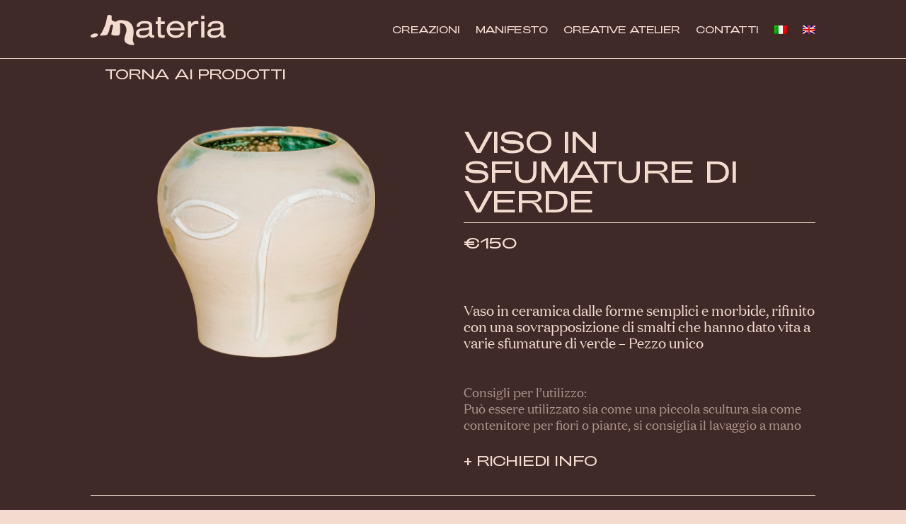

--- FILE ---
content_type: text/html; charset=UTF-8
request_url: https://materiacreativestudio.com/project/viso-verde/
body_size: 8012
content:
<!DOCTYPE html>
<html lang="it-IT">
<head>
	<meta charset="UTF-8" />
<meta http-equiv="X-UA-Compatible" content="IE=edge">
	<link rel="pingback" href="https://materiacreativestudio.com/xmlrpc.php" />

	<script type="text/javascript">
		document.documentElement.className = 'js';
	</script>
	
	<script>var et_site_url='https://materiacreativestudio.com';var et_post_id='152';function et_core_page_resource_fallback(a,b){"undefined"===typeof b&&(b=a.sheet.cssRules&&0===a.sheet.cssRules.length);b&&(a.onerror=null,a.onload=null,a.href?a.href=et_site_url+"/?et_core_page_resource="+a.id+et_post_id:a.src&&(a.src=et_site_url+"/?et_core_page_resource="+a.id+et_post_id))}
</script><style id="et-divi-userfonts">@font-face { font-family: "Adieu"; font-display: swap;  src: url("https://materiacreativestudio.com/wp-content/uploads/et-fonts/Adieu-Light.ttf") format("truetype"); }@font-face { font-family: "Domaine"; font-display: swap;  src: url("https://materiacreativestudio.com/wp-content/uploads/et-fonts/domaine-display-web-regular.ttf") format("truetype"); }</style><meta name='robots' content='index, follow, max-image-preview:large, max-snippet:-1, max-video-preview:-1' />
<link rel="alternate" hreflang="it" href="https://materiacreativestudio.com/project/viso-verde/" />
<link rel="alternate" hreflang="en" href="https://materiacreativestudio.com/project/face-in-shapes-of-green/?lang=en" />

	<!-- This site is optimized with the Yoast SEO plugin v18.0 - https://yoast.com/wordpress/plugins/seo/ -->
	<title>Viso in sfumature di verde ~ Materia Creative Studio</title>
	<link rel="canonical" href="https://materiacreativestudio.com/project/viso-verde/" />
	<meta property="og:locale" content="it_IT" />
	<meta property="og:type" content="article" />
	<meta property="og:title" content="Viso in sfumature di verde ~ Materia Creative Studio" />
	<meta property="og:description" content="Vaso Blue Klein: Vaso dalle forme tradizionali vietriesi (Vietri sul mare, Costiera Amalfitana, SA) e rifinito nel colore Blu Klein, che gli dona una finitura contemporanea e unica." />
	<meta property="og:url" content="https://materiacreativestudio.com/project/viso-verde/" />
	<meta property="og:site_name" content="Materia Creative Studio" />
	<meta property="article:publisher" content="https://www.facebook.com/materia.creativestudio" />
	<meta property="article:modified_time" content="2021-09-09T14:48:19+00:00" />
	<meta property="og:image" content="https://materiacreativestudio.com/wp-content/uploads/2021/06/visoverde_t.png" />
	<meta property="og:image:width" content="2000" />
	<meta property="og:image:height" content="2000" />
	<meta property="og:image:type" content="image/png" />
	<meta name="twitter:card" content="summary_large_image" />
	<meta name="twitter:label1" content="Tempo di lettura stimato" />
	<meta name="twitter:data1" content="8 minuti" />
	<script type="application/ld+json" class="yoast-schema-graph">{"@context":"https://schema.org","@graph":[{"@type":"Organization","@id":"https://materiacreativestudio.com/#organization","name":"Materia Creative Studio","url":"https://materiacreativestudio.com/","sameAs":["https://www.facebook.com/materia.creativestudio","https://www.instagram.com/materia.creativestudio/"],"logo":{"@type":"ImageObject","@id":"https://materiacreativestudio.com/#logo","inLanguage":"it-IT","url":"https://materiacreativestudio.com/wp-content/uploads/2021/05/logo_footer.svg","contentUrl":"https://materiacreativestudio.com/wp-content/uploads/2021/05/logo_footer.svg","width":229,"height":221,"caption":"Materia Creative Studio"},"image":{"@id":"https://materiacreativestudio.com/#logo"}},{"@type":"WebSite","@id":"https://materiacreativestudio.com/#website","url":"https://materiacreativestudio.com/","name":"Materia Creative Studio","description":"Objects, interiors and design studio","publisher":{"@id":"https://materiacreativestudio.com/#organization"},"potentialAction":[{"@type":"SearchAction","target":{"@type":"EntryPoint","urlTemplate":"https://materiacreativestudio.com/?s={search_term_string}"},"query-input":"required name=search_term_string"}],"inLanguage":"it-IT"},{"@type":"ImageObject","@id":"https://materiacreativestudio.com/project/viso-verde/#primaryimage","inLanguage":"it-IT","url":"https://materiacreativestudio.com/wp-content/uploads/2021/06/visoverde_t.png","contentUrl":"https://materiacreativestudio.com/wp-content/uploads/2021/06/visoverde_t.png","width":2000,"height":2000},{"@type":"WebPage","@id":"https://materiacreativestudio.com/project/viso-verde/#webpage","url":"https://materiacreativestudio.com/project/viso-verde/","name":"Viso in sfumature di verde ~ Materia Creative Studio","isPartOf":{"@id":"https://materiacreativestudio.com/#website"},"primaryImageOfPage":{"@id":"https://materiacreativestudio.com/project/viso-verde/#primaryimage"},"datePublished":"2021-06-11T12:27:09+00:00","dateModified":"2021-09-09T14:48:19+00:00","breadcrumb":{"@id":"https://materiacreativestudio.com/project/viso-verde/#breadcrumb"},"inLanguage":"it-IT","potentialAction":[{"@type":"ReadAction","target":["https://materiacreativestudio.com/project/viso-verde/"]}]},{"@type":"BreadcrumbList","@id":"https://materiacreativestudio.com/project/viso-verde/#breadcrumb","itemListElement":[{"@type":"ListItem","position":1,"name":"Home","item":"https://materiacreativestudio.com/"},{"@type":"ListItem","position":2,"name":"Progetti","item":"https://materiacreativestudio.com/project/"},{"@type":"ListItem","position":3,"name":"Viso in sfumature di verde"}]}]}</script>
	<!-- / Yoast SEO plugin. -->


<link rel='dns-prefetch' href='//s.w.org' />
<link rel="alternate" type="application/rss+xml" title="Materia Creative Studio &raquo; Feed" href="https://materiacreativestudio.com/feed/" />
<link rel="alternate" type="application/rss+xml" title="Materia Creative Studio &raquo; Feed dei commenti" href="https://materiacreativestudio.com/comments/feed/" />
<link rel="alternate" type="application/rss+xml" title="Materia Creative Studio &raquo; Viso in sfumature di verde Feed dei commenti" href="https://materiacreativestudio.com/project/viso-verde/feed/" />
		<script type="text/javascript">
			window._wpemojiSettings = {"baseUrl":"https:\/\/s.w.org\/images\/core\/emoji\/13.0.1\/72x72\/","ext":".png","svgUrl":"https:\/\/s.w.org\/images\/core\/emoji\/13.0.1\/svg\/","svgExt":".svg","source":{"concatemoji":"https:\/\/materiacreativestudio.com\/wp-includes\/js\/wp-emoji-release.min.js?ver=5.7.14"}};
			!function(e,a,t){var n,r,o,i=a.createElement("canvas"),p=i.getContext&&i.getContext("2d");function s(e,t){var a=String.fromCharCode;p.clearRect(0,0,i.width,i.height),p.fillText(a.apply(this,e),0,0);e=i.toDataURL();return p.clearRect(0,0,i.width,i.height),p.fillText(a.apply(this,t),0,0),e===i.toDataURL()}function c(e){var t=a.createElement("script");t.src=e,t.defer=t.type="text/javascript",a.getElementsByTagName("head")[0].appendChild(t)}for(o=Array("flag","emoji"),t.supports={everything:!0,everythingExceptFlag:!0},r=0;r<o.length;r++)t.supports[o[r]]=function(e){if(!p||!p.fillText)return!1;switch(p.textBaseline="top",p.font="600 32px Arial",e){case"flag":return s([127987,65039,8205,9895,65039],[127987,65039,8203,9895,65039])?!1:!s([55356,56826,55356,56819],[55356,56826,8203,55356,56819])&&!s([55356,57332,56128,56423,56128,56418,56128,56421,56128,56430,56128,56423,56128,56447],[55356,57332,8203,56128,56423,8203,56128,56418,8203,56128,56421,8203,56128,56430,8203,56128,56423,8203,56128,56447]);case"emoji":return!s([55357,56424,8205,55356,57212],[55357,56424,8203,55356,57212])}return!1}(o[r]),t.supports.everything=t.supports.everything&&t.supports[o[r]],"flag"!==o[r]&&(t.supports.everythingExceptFlag=t.supports.everythingExceptFlag&&t.supports[o[r]]);t.supports.everythingExceptFlag=t.supports.everythingExceptFlag&&!t.supports.flag,t.DOMReady=!1,t.readyCallback=function(){t.DOMReady=!0},t.supports.everything||(n=function(){t.readyCallback()},a.addEventListener?(a.addEventListener("DOMContentLoaded",n,!1),e.addEventListener("load",n,!1)):(e.attachEvent("onload",n),a.attachEvent("onreadystatechange",function(){"complete"===a.readyState&&t.readyCallback()})),(n=t.source||{}).concatemoji?c(n.concatemoji):n.wpemoji&&n.twemoji&&(c(n.twemoji),c(n.wpemoji)))}(window,document,window._wpemojiSettings);
		</script>
		<meta content="Divi v.4.7.3" name="generator"/><style type="text/css">
img.wp-smiley,
img.emoji {
	display: inline !important;
	border: none !important;
	box-shadow: none !important;
	height: 1em !important;
	width: 1em !important;
	margin: 0 .07em !important;
	vertical-align: -0.1em !important;
	background: none !important;
	padding: 0 !important;
}
</style>
	<link rel='stylesheet' id='wp-block-library-css'  href='https://materiacreativestudio.com/wp-includes/css/dist/block-library/style.min.css?ver=5.7.14' type='text/css' media='all' />
<link rel='stylesheet' id='wpml-legacy-horizontal-list-0-css'  href='//materiacreativestudio.com/wp-content/plugins/sitepress-multilingual-cms/templates/language-switchers/legacy-list-horizontal/style.css?ver=1' type='text/css' media='all' />
<style id='wpml-legacy-horizontal-list-0-inline-css' type='text/css'>
.wpml-ls-statics-footer a {color:#444444;background-color:#ffffff;}.wpml-ls-statics-footer a:hover,.wpml-ls-statics-footer a:focus {color:#000000;background-color:#eeeeee;}.wpml-ls-statics-footer .wpml-ls-current-language>a {color:#444444;background-color:#ffffff;}.wpml-ls-statics-footer .wpml-ls-current-language:hover>a, .wpml-ls-statics-footer .wpml-ls-current-language>a:focus {color:#000000;background-color:#eeeeee;}
</style>
<link rel='stylesheet' id='wpml-menu-item-0-css'  href='//materiacreativestudio.com/wp-content/plugins/sitepress-multilingual-cms/templates/language-switchers/menu-item/style.css?ver=1' type='text/css' media='all' />
<link rel='stylesheet' id='divi-style-css'  href='https://materiacreativestudio.com/wp-content/themes/Divi/style.css?ver=4.7.3' type='text/css' media='all' />
<link rel='stylesheet' id='dashicons-css'  href='https://materiacreativestudio.com/wp-includes/css/dashicons.min.css?ver=5.7.14' type='text/css' media='all' />
<script type='text/javascript' src='https://materiacreativestudio.com/wp-includes/js/jquery/jquery.min.js?ver=3.5.1' id='jquery-core-js'></script>
<script type='text/javascript' src='https://materiacreativestudio.com/wp-includes/js/jquery/jquery-migrate.min.js?ver=3.3.2' id='jquery-migrate-js'></script>
<link rel="https://api.w.org/" href="https://materiacreativestudio.com/wp-json/" /><link rel="alternate" type="application/json" href="https://materiacreativestudio.com/wp-json/wp/v2/project/152" /><link rel="EditURI" type="application/rsd+xml" title="RSD" href="https://materiacreativestudio.com/xmlrpc.php?rsd" />
<link rel="wlwmanifest" type="application/wlwmanifest+xml" href="https://materiacreativestudio.com/wp-includes/wlwmanifest.xml" /> 
<meta name="generator" content="WordPress 5.7.14" />
<link rel='shortlink' href='https://materiacreativestudio.com/?p=152' />
<link rel="alternate" type="application/json+oembed" href="https://materiacreativestudio.com/wp-json/oembed/1.0/embed?url=https%3A%2F%2Fmateriacreativestudio.com%2Fproject%2Fviso-verde%2F" />
<link rel="alternate" type="text/xml+oembed" href="https://materiacreativestudio.com/wp-json/oembed/1.0/embed?url=https%3A%2F%2Fmateriacreativestudio.com%2Fproject%2Fviso-verde%2F&#038;format=xml" />
<meta name="generator" content="WPML ver:4.4.5 stt:1,27;" />
<meta name="viewport" content="width=device-width, initial-scale=1.0, maximum-scale=1.0, user-scalable=0" /><style type="text/css" id="custom-background-css">
body.custom-background { background-color: #f4dacf; }
</style>
	<meta name="facebook-domain-verification" content="eskx3329o5jd7qgdl16r6b5ggy7ebr" />

<!-- Global site tag (gtag.js) - Google Analytics -->
<script async src="https://www.googletagmanager.com/gtag/js?id=G-F7VW3764BM"></script>
<script>
  window.dataLayer = window.dataLayer || [];
  function gtag(){dataLayer.push(arguments);}
  gtag('js', new Date());

  gtag('config', 'G-F7VW3764BM');
</script><link rel="icon" href="https://materiacreativestudio.com/wp-content/uploads/2021/07/cropped-fav2-32x32.png" sizes="32x32" />
<link rel="icon" href="https://materiacreativestudio.com/wp-content/uploads/2021/07/cropped-fav2-192x192.png" sizes="192x192" />
<link rel="apple-touch-icon" href="https://materiacreativestudio.com/wp-content/uploads/2021/07/cropped-fav2-180x180.png" />
<meta name="msapplication-TileImage" content="https://materiacreativestudio.com/wp-content/uploads/2021/07/cropped-fav2-270x270.png" />
<link rel="stylesheet" id="et-core-unified-tb-55-tb-31-152-cached-inline-styles" href="https://materiacreativestudio.com/wp-content/et-cache/152/et-core-unified-tb-55-tb-31-152-17618289002443.min.css" onerror="et_core_page_resource_fallback(this, true)" onload="et_core_page_resource_fallback(this)" /><link rel="stylesheet" id="et-core-unified-152-cached-inline-styles" href="https://materiacreativestudio.com/wp-content/et-cache/152/et-core-unified-152-17618289002443.min.css" onerror="et_core_page_resource_fallback(this, true)" onload="et_core_page_resource_fallback(this)" /></head>
<body data-rsssl=1 class="project-template-default single single-project postid-152 custom-background et-tb-has-template et-tb-has-header et-tb-has-footer et_pb_button_helper_class et_cover_background et_pb_gutter osx et_pb_gutters2 et_pb_pagebuilder_layout et_right_sidebar et_divi_theme et-db et_minified_js et_minified_css">

	<div id="page-container">
<div id="et-boc" class="et-boc">
			
		<header class="et-l et-l--header">
			<div class="et_builder_inner_content et_pb_gutters2"><div class="et_pb_with_border et_pb_section et_pb_section_0_tb_header et_pb_with_background et_section_regular et_pb_section--fixed" >
				
				
				
				
					<div class="et_pb_row et_pb_row_0_tb_header et_pb_row--with-menu">
				<div class="et_pb_column et_pb_column_4_4 et_pb_column_0_tb_header  et_pb_css_mix_blend_mode_passthrough et-last-child et_pb_column--with-menu">
				
				
				<div class="et_pb_module et_pb_menu et_pb_menu_0_tb_header et_pb_bg_layout_light  et_pb_text_align_right et_dropdown_animation_fade et_pb_menu--with-logo et_pb_menu--style-left_aligned">
					
					
					<div class="et_pb_menu_inner_container clearfix">
						<div class="et_pb_menu__logo-wrap">
			  <div class="et_pb_menu__logo">
				<a href="https://materiacreativestudio.com/" ><img loading="lazy" src="https://materiacreativestudio.com/wp-content/uploads/2021/05/logo_pink.svg" alt="" height="auto" width="auto" /></a>
			  </div>
			</div>
						<div class="et_pb_menu__wrap">
							<div class="et_pb_menu__menu">
								<nav class="et-menu-nav"><ul id="menu-main" class="et-menu nav"><li id="menu-item-142" class="et_pb_menu_page_id-120 menu-item menu-item-type-post_type menu-item-object-page menu-item-142"><a href="https://materiacreativestudio.com/creazioni/">CREAZIONI</a></li>
<li id="menu-item-30" class="et_pb_menu_page_id-15 menu-item menu-item-type-post_type menu-item-object-page menu-item-30"><a href="https://materiacreativestudio.com/manifesto/">MANIFESTO</a></li>
<li id="menu-item-64" class="et_pb_menu_page_id-57 menu-item menu-item-type-post_type menu-item-object-page menu-item-64"><a href="https://materiacreativestudio.com/creative_atelier/">CREATIVE ATELIER</a></li>
<li id="menu-item-539" class="et_pb_menu_page_id-535 menu-item menu-item-type-post_type menu-item-object-page menu-item-539"><a href="https://materiacreativestudio.com/contatti/">CONTATTI</a></li>
<li id="menu-item-wpml-ls-3-it" class="menu-item wpml-ls-slot-3 wpml-ls-item wpml-ls-item-it wpml-ls-current-language wpml-ls-menu-item wpml-ls-first-item menu-item-type-wpml_ls_menu_item menu-item-object-wpml_ls_menu_item menu-item-wpml-ls-3-it"><a href="https://materiacreativestudio.com/project/viso-verde/"><img class="wpml-ls-flag" src="https://materiacreativestudio.com/wp-content/plugins/sitepress-multilingual-cms/res/flags/it.png" alt="Italiano"></a></li>
<li id="menu-item-wpml-ls-3-en" class="menu-item wpml-ls-slot-3 wpml-ls-item wpml-ls-item-en wpml-ls-menu-item wpml-ls-last-item menu-item-type-wpml_ls_menu_item menu-item-object-wpml_ls_menu_item menu-item-wpml-ls-3-en"><a href="https://materiacreativestudio.com/project/face-in-shapes-of-green/?lang=en"><img class="wpml-ls-flag" src="https://materiacreativestudio.com/wp-content/plugins/sitepress-multilingual-cms/res/flags/en.png" alt="Inglese"></a></li>
</ul></nav>
							</div>
							
							
							<div class="et_mobile_nav_menu">
				<a href="#" class="mobile_nav closed">
					<span class="mobile_menu_bar"></span>
				</a>
			</div>
						</div>
						
					</div>
				</div>
			</div> <!-- .et_pb_column -->
				
				
			</div> <!-- .et_pb_row -->
				
				
			</div> <!-- .et_pb_section -->		</div><!-- .et_builder_inner_content -->
	</header><!-- .et-l -->
	<div id="et-main-area">
	
<div id="main-content">


			
				<article id="post-152" class="post-152 project type-project status-publish has-post-thumbnail hentry project_category-ordinazione et_pb_post">

				
					<div class="entry-content">
					<div class="et-l et-l--post">
			<div class="et_builder_inner_content et_pb_gutters2">
		<div class="et_pb_section et_pb_section_0 et_pb_with_background et_section_regular" >
				
				
				
				
					<div class="et_pb_row et_pb_row_0">
				<div class="et_pb_column et_pb_column_4_4 et_pb_column_0  et_pb_css_mix_blend_mode_passthrough et-last-child">
				
				
				<div class="et_pb_button_module_wrapper et_pb_button_0_wrapper  et_pb_module ">
				<a class="et_pb_button et_pb_button_0 et_pb_bg_layout_dark" href="https://materiacreativestudio.com/creazioni/">TORNA AI PRODOTTI</a>
			</div>
			</div> <!-- .et_pb_column -->
				
				
			</div> <!-- .et_pb_row --><div class="et_pb_row et_pb_row_1">
				<div class="et_pb_column et_pb_column_1_2 et_pb_column_1  et_pb_css_mix_blend_mode_passthrough">
				
				
				<div class="et_pb_module et_pb_image et_pb_image_0">
				
				
				<span class="et_pb_image_wrap "><img loading="lazy" src="https://materiacreativestudio.com/wp-content/uploads/2021/06/prodotto-5.png" alt="" title="prodotto" height="auto" width="auto" srcset="https://materiacreativestudio.com/wp-content/uploads/2021/06/prodotto-5.png 1529w, https://materiacreativestudio.com/wp-content/uploads/2021/06/prodotto-5-1280x1360.png 1280w, https://materiacreativestudio.com/wp-content/uploads/2021/06/prodotto-5-980x1042.png 980w, https://materiacreativestudio.com/wp-content/uploads/2021/06/prodotto-5-480x510.png 480w" sizes="(min-width: 0px) and (max-width: 480px) 480px, (min-width: 481px) and (max-width: 980px) 980px, (min-width: 981px) and (max-width: 1280px) 1280px, (min-width: 1281px) 1529px, 100vw" class="wp-image-191" /></span>
			</div>
			</div> <!-- .et_pb_column --><div class="et_pb_column et_pb_column_1_2 et_pb_column_2  et_pb_css_mix_blend_mode_passthrough et-last-child">
				
				
				<div class="et_pb_with_border et_pb_module et_pb_post_title et_pb_post_title_0 et_pb_bg_layout_light  et_pb_text_align_left"   >
				
				
				
				<div class="et_pb_title_container">
					<h1 class="entry-title">Viso in sfumature di verde</h1>
				</div>
				
			</div><div class="et_pb_module et_pb_text et_pb_text_0  et_pb_text_align_left et_pb_bg_layout_light">
				
				
				<div class="et_pb_text_inner"><h3><span style="font-weight: 400;">€150</span></h3></div>
			</div> <!-- .et_pb_text --><div class="et_pb_module et_pb_text et_pb_text_1  et_pb_text_align_left et_pb_bg_layout_light">
				
				
				<div class="et_pb_text_inner"><p><span style="font-weight: 400;">Vaso in ceramica dalle forme semplici e morbide, rifinito con una sovrapposizione di smalti che hanno dato vita a varie sfumature di verde – Pezzo unico</span></p></div>
			</div> <!-- .et_pb_text --><div class="et_pb_module et_pb_text et_pb_text_2  et_pb_text_align_left et_pb_bg_layout_light">
				
				
				<div class="et_pb_text_inner"><p><span style="font-weight: 400;">Consigli per l’utilizzo:<br /> Può essere utilizzato sia come una piccola scultura sia come contenitore per fiori o piante, si consiglia il lavaggio a mano</span></p></div>
			</div> <!-- .et_pb_text --><div class="et_pb_button_module_wrapper et_pb_button_1_wrapper  et_pb_module ">
				<a class="et_pb_button et_pb_button_1 et_pb_bg_layout_dark" href="mailto:chiara.cioffi@materiacreativestudio.com%20">+ RICHIEDI INFO</a>
			</div>
			</div> <!-- .et_pb_column -->
				
				
			</div> <!-- .et_pb_row --><div class="et_pb_with_border et_pb_row et_pb_row_2">
				<div class="et_pb_column et_pb_column_1_3 et_pb_column_3  et_pb_css_mix_blend_mode_passthrough">
				
				
				<div class="et_pb_module et_pb_blurb et_pb_blurb_0  et_pb_text_align_left  et_pb_blurb_position_left et_pb_bg_layout_light">
				
				
				<div class="et_pb_blurb_content">
					<div class="et_pb_main_blurb_image"><span class="et_pb_image_wrap"><img src="https://materiacreativestudio.com/wp-content/uploads/2021/05/ico_1.svg" alt="" class="et-waypoint et_pb_animation_top" /></span></div>
					<div class="et_pb_blurb_container">
						<h4 class="et_pb_module_header"><span>Diametro di base</span></h4>
						<div class="et_pb_blurb_description"><p class="p1"><span class="s1">10</span><span class="s1"> mm</span></p></div>
					</div>
				</div> <!-- .et_pb_blurb_content -->
			</div> <!-- .et_pb_blurb -->
			</div> <!-- .et_pb_column --><div class="et_pb_column et_pb_column_1_3 et_pb_column_4  et_pb_css_mix_blend_mode_passthrough">
				
				
				<div class="et_pb_module et_pb_blurb et_pb_blurb_1  et_pb_text_align_left  et_pb_blurb_position_left et_pb_bg_layout_light">
				
				
				<div class="et_pb_blurb_content">
					<div class="et_pb_main_blurb_image"><span class="et_pb_image_wrap"><img src="https://materiacreativestudio.com/wp-content/uploads/2021/06/Tavola-disegno-8-3.svg" alt="" class="et-waypoint et_pb_animation_top" /></span></div>
					<div class="et_pb_blurb_container">
						<h4 class="et_pb_module_header"><span>Circonferenza:</span></h4>
						<div class="et_pb_blurb_description"><p class="p1"><span class="s1">500 mm</span></p></div>
					</div>
				</div> <!-- .et_pb_blurb_content -->
			</div> <!-- .et_pb_blurb -->
			</div> <!-- .et_pb_column --><div class="et_pb_column et_pb_column_1_3 et_pb_column_5  et_pb_css_mix_blend_mode_passthrough et-last-child">
				
				
				<div class="et_pb_module et_pb_blurb et_pb_blurb_2  et_pb_text_align_left  et_pb_blurb_position_left et_pb_bg_layout_light">
				
				
				<div class="et_pb_blurb_content">
					<div class="et_pb_main_blurb_image"><span class="et_pb_image_wrap"><img src="https://materiacreativestudio.com/wp-content/uploads/2021/06/Tavola-disegno-1-copia-6-1.svg" alt="" class="et-waypoint et_pb_animation_top" /></span></div>
					<div class="et_pb_blurb_container">
						<h4 class="et_pb_module_header"><span>Altezza:</span></h4>
						<div class="et_pb_blurb_description"><p>170 mm</p></div>
					</div>
				</div> <!-- .et_pb_blurb_content -->
			</div> <!-- .et_pb_blurb -->
			</div> <!-- .et_pb_column -->
				
				
			</div> <!-- .et_pb_row --><div class="et_pb_row et_pb_row_3">
				<div class="et_pb_column et_pb_column_3_5 et_pb_column_6  et_pb_css_mix_blend_mode_passthrough">
				
				
				<div class="et_pb_module et_pb_image et_pb_image_1">
				
				
				<span class="et_pb_image_wrap "><img loading="lazy" src="https://materiacreativestudio.com/wp-content/uploads/2021/06/visoverde-scaled.jpg" alt="" title="visoverde" height="auto" width="auto" srcset="https://materiacreativestudio.com/wp-content/uploads/2021/06/visoverde-scaled.jpg 2560w, https://materiacreativestudio.com/wp-content/uploads/2021/06/visoverde-1280x854.jpg 1280w, https://materiacreativestudio.com/wp-content/uploads/2021/06/visoverde-980x653.jpg 980w, https://materiacreativestudio.com/wp-content/uploads/2021/06/visoverde-480x320.jpg 480w" sizes="(min-width: 0px) and (max-width: 480px) 480px, (min-width: 481px) and (max-width: 980px) 980px, (min-width: 981px) and (max-width: 1280px) 1280px, (min-width: 1281px) 2560px, 100vw" class="wp-image-194" /></span>
			</div>
			</div> <!-- .et_pb_column --><div class="et_pb_column et_pb_column_2_5 et_pb_column_7  et_pb_css_mix_blend_mode_passthrough et-last-child">
				
				
				<div class="et_pb_module et_pb_image et_pb_image_2">
				
				
				<span class="et_pb_image_wrap "><img loading="lazy" src="https://materiacreativestudio.com/wp-content/uploads/2021/06/Viso-Verde-2.png" alt="" title="Viso-Verde-2" height="auto" width="auto" srcset="https://materiacreativestudio.com/wp-content/uploads/2021/06/Viso-Verde-2.png 1200w, https://materiacreativestudio.com/wp-content/uploads/2021/06/Viso-Verde-2-980x779.png 980w, https://materiacreativestudio.com/wp-content/uploads/2021/06/Viso-Verde-2-480x382.png 480w" sizes="(min-width: 0px) and (max-width: 480px) 480px, (min-width: 481px) and (max-width: 980px) 980px, (min-width: 981px) 1200px, 100vw" class="wp-image-514" /></span>
			</div>
			</div> <!-- .et_pb_column -->
				
				
			</div> <!-- .et_pb_row --><div class="et_pb_row et_pb_row_4">
				<div class="et_pb_column et_pb_column_4_4 et_pb_column_8  et_pb_css_mix_blend_mode_passthrough et-last-child">
				
				
				<div class="et_pb_module et_pb_image et_pb_image_3">
				
				
				<span class="et_pb_image_wrap "><img loading="lazy" src="https://materiacreativestudio.com/wp-content/uploads/2021/06/Viso-Verde-1.jpg" alt="" title="Viso-Verde-1" height="auto" width="auto" srcset="https://materiacreativestudio.com/wp-content/uploads/2021/06/Viso-Verde-1.jpg 2056w, https://materiacreativestudio.com/wp-content/uploads/2021/06/Viso-Verde-1-1280x1280.jpg 1280w, https://materiacreativestudio.com/wp-content/uploads/2021/06/Viso-Verde-1-980x980.jpg 980w, https://materiacreativestudio.com/wp-content/uploads/2021/06/Viso-Verde-1-480x480.jpg 480w" sizes="(min-width: 0px) and (max-width: 480px) 480px, (min-width: 481px) and (max-width: 980px) 980px, (min-width: 981px) and (max-width: 1280px) 1280px, (min-width: 1281px) 2056px, 100vw" class="wp-image-515" /></span>
			</div>
			</div> <!-- .et_pb_column -->
				
				
			</div> <!-- .et_pb_row -->
				
				
			</div> <!-- .et_pb_section --><div class="et_pb_with_border et_pb_section et_pb_section_1 et_pb_with_background et_section_regular" >
				
				
				
				
					<div class="et_pb_row et_pb_row_5">
				<div class="et_pb_column et_pb_column_4_4 et_pb_column_9  et_pb_css_mix_blend_mode_passthrough et-last-child">
				
				
				<div class="et_pb_with_border et_pb_module et_pb_text et_pb_text_3  et_pb_text_align_left et_pb_bg_layout_light">
				
				
				<div class="et_pb_text_inner"><h1>ALTRE CREAZIONI</h1></div>
			</div> <!-- .et_pb_text -->
			</div> <!-- .et_pb_column -->
				
				
			</div> <!-- .et_pb_row --><div class="et_pb_row et_pb_row_6">
				<div class="et_pb_column et_pb_column_1_2 et_pb_column_10  et_pb_css_mix_blend_mode_passthrough">
				
				
				<div class="et_pb_module et_pb_image et_pb_image_4">
				
				
				<a href="https://materiacreativestudio.com/project/origini/"><span class="et_pb_image_wrap "><img loading="lazy" src="https://materiacreativestudio.com/wp-content/uploads/2021/05/prodotto-shape_viso_bianco.png" alt="" title="shape-8" height="auto" width="auto" srcset="https://materiacreativestudio.com/wp-content/uploads/2021/05/prodotto-shape_viso_bianco.png 2000w, https://materiacreativestudio.com/wp-content/uploads/2021/05/prodotto-shape_viso_bianco-1280x1280.png 1280w, https://materiacreativestudio.com/wp-content/uploads/2021/05/prodotto-shape_viso_bianco-980x980.png 980w, https://materiacreativestudio.com/wp-content/uploads/2021/05/prodotto-shape_viso_bianco-480x480.png 480w" sizes="(min-width: 0px) and (max-width: 480px) 480px, (min-width: 481px) and (max-width: 980px) 980px, (min-width: 981px) and (max-width: 1280px) 1280px, (min-width: 1281px) 2000px, 100vw" class="wp-image-297" /></span></a>
			</div><div class="et_pb_module et_pb_text et_pb_text_4 et_clickable  et_pb_text_align_left et_pb_bg_layout_light">
				
				
				<div class="et_pb_text_inner"><h1 class="p1">Viso<br /> BIANCO</h1></div>
			</div> <!-- .et_pb_text --><div class="et_pb_module et_pb_text et_pb_text_5  et_pb_text_align_left et_pb_bg_layout_light">
				
				
				<div class="et_pb_text_inner"><p class="p1"><span>Vaso in ceramica dalle forme semplici e morbide, rifinito con una sovrapposizione di smalti che hanno dato vita a varie sfumature di verde.</span></p></div>
			</div> <!-- .et_pb_text --><div class="et_pb_button_module_wrapper et_pb_button_2_wrapper  et_pb_module ">
				<a class="et_pb_button et_pb_button_2 et_pb_bg_layout_dark" href="https://materiacreativestudio.com/project/origini/">+ MORE DETAILS</a>
			</div>
			</div> <!-- .et_pb_column --><div class="et_pb_column et_pb_column_1_2 et_pb_column_11  et_pb_css_mix_blend_mode_passthrough et-last-child">
				
				
				<div class="et_pb_module et_pb_image et_pb_image_5">
				
				
				<a href="https://materiacreativestudio.com/project/origini/"><span class="et_pb_image_wrap "><img loading="lazy" src="https://materiacreativestudio.com/wp-content/uploads/2021/05/visomaterico_t.png" alt="" title="visomaterico_t" height="auto" width="auto" srcset="https://materiacreativestudio.com/wp-content/uploads/2021/05/visomaterico_t.png 2000w, https://materiacreativestudio.com/wp-content/uploads/2021/05/visomaterico_t-1280x1280.png 1280w, https://materiacreativestudio.com/wp-content/uploads/2021/05/visomaterico_t-980x980.png 980w, https://materiacreativestudio.com/wp-content/uploads/2021/05/visomaterico_t-480x480.png 480w" sizes="(min-width: 0px) and (max-width: 480px) 480px, (min-width: 481px) and (max-width: 980px) 980px, (min-width: 981px) and (max-width: 1280px) 1280px, (min-width: 1281px) 2000px, 100vw" class="wp-image-296" /></span></a>
			</div><div class="et_pb_module et_pb_text et_pb_text_6 et_clickable  et_pb_text_align_left et_pb_bg_layout_light">
				
				
				<div class="et_pb_text_inner"><h1 class="p1">VISO<br /> MATERICO</h1></div>
			</div> <!-- .et_pb_text --><div class="et_pb_module et_pb_text et_pb_text_7  et_pb_text_align_left et_pb_bg_layout_light">
				
				
				<div class="et_pb_text_inner"><p class="p1"><span>Nasce dall’unione di due tipi di terra bianca e rossa, che creano questo gioco di sfumature naturali enfatizzate dalla forma dal viso.</span></p></div>
			</div> <!-- .et_pb_text --><div class="et_pb_button_module_wrapper et_pb_button_3_wrapper  et_pb_module ">
				<a class="et_pb_button et_pb_button_3 et_pb_bg_layout_dark" href="https://materiacreativestudio.com/project/personae/">+ MORE DETAILS</a>
			</div>
			</div> <!-- .et_pb_column -->
				
				
			</div> <!-- .et_pb_row -->
				
				
			</div> <!-- .et_pb_section -->		</div><!-- .et_builder_inner_content -->
	</div><!-- .et-l -->
						</div> <!-- .entry-content -->

				
				
				</article> <!-- .et_pb_post -->

						

</div> <!-- #main-content -->

	<footer class="et-l et-l--footer">
			<div class="et_builder_inner_content et_pb_gutters2"><div class="et_pb_section et_pb_section_0_tb_footer et_pb_with_background et_section_regular" >
				
				
				
				
					<div class="et_pb_row et_pb_row_0_tb_footer">
				<div class="et_pb_column et_pb_column_1_2 et_pb_column_0_tb_footer  et_pb_css_mix_blend_mode_passthrough et_pb_column_empty">
				
				
				
			</div> <!-- .et_pb_column --><div class="et_pb_column et_pb_column_1_2 et_pb_column_1_tb_footer  et_pb_css_mix_blend_mode_passthrough et-last-child">
				
				
				<div class="et_pb_module et_pb_image et_pb_image_0_tb_footer">
				
				
				<span class="et_pb_image_wrap "><img loading="lazy" src="https://materiacreativestudio.com/wp-content/uploads/2021/05/footer_img.jpg" alt="" title="footer_img" height="auto" width="auto" srcset="https://materiacreativestudio.com/wp-content/uploads/2021/05/footer_img.jpg 1162w, https://materiacreativestudio.com/wp-content/uploads/2021/05/footer_img-980x651.jpg 980w, https://materiacreativestudio.com/wp-content/uploads/2021/05/footer_img-480x319.jpg 480w" sizes="(min-width: 0px) and (max-width: 480px) 480px, (min-width: 481px) and (max-width: 980px) 980px, (min-width: 981px) 1162px, 100vw" class="wp-image-33" /></span>
			</div>
			</div> <!-- .et_pb_column -->
				
				
			</div> <!-- .et_pb_row --><div class="et_pb_row et_pb_row_1_tb_footer">
				<div class="et_pb_column et_pb_column_3_5 et_pb_column_2_tb_footer  et_pb_css_mix_blend_mode_passthrough">
				
				
				<div class="et_pb_module et_pb_text et_pb_text_0_tb_footer  et_pb_text_align_left et_pb_bg_layout_light">
				
				
				<div class="et_pb_text_inner"><h1 class="p2"><span class="s1"></span></h1>
<h1><span style="font-size: 26px; font-family: Adieu, Helvetica, Arial, Lucida, sans-serif;"></span><a href="https://www.instagram.com/materia.creativestudio/" target="_blank" rel="noopener noreferrer">Instagram </a>&#8211; <a href="https://www.facebook.com/materia.creativestudio" style="font-size: 26px; font-family: Adieu, Helvetica, Arial, Lucida, sans-serif;" target="_blank" rel="noopener noreferrer">Facebook</a></h1>
<p>&nbsp;</p>
<p><a href="mailto:Chiara.cioffi@materiacreativestudio.com " style="font-size: 26px; font-family: Adieu, Helvetica, Arial, Lucida, sans-serif;">chiara.cioffi@materiacreativestudio.com</a><span class="Apple-converted-space" style="font-size: 26px; font-family: Adieu, Helvetica, Arial, Lucida, sans-serif;"> </span></p>
<p><span style="font-size: 26px; font-family: Adieu, Helvetica, Arial, Lucida, sans-serif;">Via Baldinucci, 60 &#8211; 20158 Milano</span></p></div>
			</div> <!-- .et_pb_text --><div class="et_pb_module et_pb_text et_pb_text_1_tb_footer  et_pb_text_align_left et_pb_bg_layout_light">
				
				
				<div class="et_pb_text_inner"><h1 class="p3"><span class="s3">©</span><span class="s1"> 2021, <a href="https://pop-eye.studio">CREDITS </a></span><span class="s3">&#8211;</span><span class="s1"> PRIVACY</span></h1></div>
			</div> <!-- .et_pb_text -->
			</div> <!-- .et_pb_column --><div class="et_pb_column et_pb_column_2_5 et_pb_column_3_tb_footer  et_pb_css_mix_blend_mode_passthrough et-last-child">
				
				
				<div class="et_pb_module et_pb_image et_pb_image_1_tb_footer">
				
				
				<span class="et_pb_image_wrap "><img loading="lazy" src="https://materiacreativestudio.com/wp-content/uploads/2021/05/logo_footer.svg" alt="" title="logo_footer" height="auto" width="auto" /></span>
			</div>
			</div> <!-- .et_pb_column -->
				
				
			</div> <!-- .et_pb_row -->
				
				
			</div> <!-- .et_pb_section -->		</div><!-- .et_builder_inner_content -->
	</footer><!-- .et-l -->
	    </div> <!-- #et-main-area -->

			
		</div><!-- #et-boc -->
		</div> <!-- #page-container -->

				<script type="text/javascript">
				var et_link_options_data = [{"class":"et_pb_text_4","url":"https:\/\/materiacreativestudio.com\/project\/viso-verde\/","target":"_self"},{"class":"et_pb_text_6","url":"https:\/\/materiacreativestudio.com\/project\/personae\/","target":"_self"}];
			</script>
	
<div class="wpml-ls-statics-footer wpml-ls wpml-ls-legacy-list-horizontal">
	<ul><li class="wpml-ls-slot-footer wpml-ls-item wpml-ls-item-it wpml-ls-current-language wpml-ls-first-item wpml-ls-item-legacy-list-horizontal">
				<a href="https://materiacreativestudio.com/project/viso-verde/" class="wpml-ls-link"><img class="wpml-ls-flag" src="https://materiacreativestudio.com/wp-content/plugins/sitepress-multilingual-cms/res/flags/it.png" alt=""><span class="wpml-ls-native">Italiano</span></a>
			</li><li class="wpml-ls-slot-footer wpml-ls-item wpml-ls-item-en wpml-ls-last-item wpml-ls-item-legacy-list-horizontal">
				<a href="https://materiacreativestudio.com/project/face-in-shapes-of-green/?lang=en" class="wpml-ls-link"><img class="wpml-ls-flag" src="https://materiacreativestudio.com/wp-content/plugins/sitepress-multilingual-cms/res/flags/en.png" alt=""><span class="wpml-ls-display">Inglese</span></a>
			</li></ul>
</div>
<script type='text/javascript' src='https://materiacreativestudio.com/wp-includes/js/comment-reply.min.js?ver=5.7.14' id='comment-reply-js'></script>
<script type='text/javascript' id='divi-custom-script-js-extra'>
/* <![CDATA[ */
var DIVI = {"item_count":"%d Item","items_count":"%d Items"};
var et_shortcodes_strings = {"previous":"Precedente","next":"Avanti"};
var et_pb_custom = {"ajaxurl":"https:\/\/materiacreativestudio.com\/wp-admin\/admin-ajax.php","images_uri":"https:\/\/materiacreativestudio.com\/wp-content\/themes\/Divi\/images","builder_images_uri":"https:\/\/materiacreativestudio.com\/wp-content\/themes\/Divi\/includes\/builder\/images","et_frontend_nonce":"31de6b2033","subscription_failed":"Si prega di verificare i campi di seguito per assicurarsi di aver inserito le informazioni corrette.","et_ab_log_nonce":"35956736a2","fill_message":"Compila i seguenti campi:","contact_error_message":"Per favore, correggi i seguenti errori:","invalid":"E-mail non valido","captcha":"Captcha","prev":"Indietro","previous":"Precedente","next":"Accanto","wrong_captcha":"Hai inserito un numero errato nei captcha.","wrong_checkbox":"Checkbox","ignore_waypoints":"no","is_divi_theme_used":"1","widget_search_selector":".widget_search","ab_tests":[],"is_ab_testing_active":"","page_id":"152","unique_test_id":"","ab_bounce_rate":"5","is_cache_plugin_active":"no","is_shortcode_tracking":"","tinymce_uri":""}; var et_builder_utils_params = {"condition":{"diviTheme":true,"extraTheme":false},"scrollLocations":["app","top"],"builderScrollLocations":{"desktop":"app","tablet":"app","phone":"app"},"onloadScrollLocation":"app","builderType":"fe"}; var et_frontend_scripts = {"builderCssContainerPrefix":"#et-boc","builderCssLayoutPrefix":"#et-boc .et-l"};
var et_pb_box_shadow_elements = [];
var et_pb_motion_elements = {"desktop":[],"tablet":[],"phone":[]};
var et_pb_sticky_elements = [];
/* ]]> */
</script>
<script type='text/javascript' src='https://materiacreativestudio.com/wp-content/themes/Divi/js/custom.unified.js?ver=4.7.3' id='divi-custom-script-js'></script>
<script type='text/javascript' src='https://materiacreativestudio.com/wp-content/themes/Divi/core/admin/js/common.js?ver=4.7.3' id='et-core-common-js'></script>
<script type='text/javascript' src='https://materiacreativestudio.com/wp-includes/js/wp-embed.min.js?ver=5.7.14' id='wp-embed-js'></script>
		
	</body>
</html>


--- FILE ---
content_type: text/css
request_url: https://materiacreativestudio.com/wp-content/et-cache/152/et-core-unified-tb-55-tb-31-152-17618289002443.min.css
body_size: 2083
content:
body{color:#402a27}.container,.et_pb_row,.et_pb_slider .et_pb_container,.et_pb_fullwidth_section .et_pb_title_container,.et_pb_fullwidth_section .et_pb_title_featured_container,.et_pb_fullwidth_header:not(.et_pb_fullscreen) .et_pb_fullwidth_header_container{max-width:1197px}.et_boxed_layout #page-container,.et_boxed_layout.et_non_fixed_nav.et_transparent_nav #page-container #top-header,.et_boxed_layout.et_non_fixed_nav.et_transparent_nav #page-container #main-header,.et_fixed_nav.et_boxed_layout #page-container #top-header,.et_fixed_nav.et_boxed_layout #page-container #main-header,.et_boxed_layout #page-container .container,.et_boxed_layout #page-container .et_pb_row{max-width:1357px}a{color:#402a27}#footer-widgets .footer-widget a,#footer-widgets .footer-widget li a,#footer-widgets .footer-widget li a:hover{color:#ffffff}.footer-widget{color:#ffffff}.et_slide_in_menu_container,.et_slide_in_menu_container .et-search-field{letter-spacing:px}.et_slide_in_menu_container .et-search-field::-moz-placeholder{letter-spacing:px}.et_slide_in_menu_container .et-search-field::-webkit-input-placeholder{letter-spacing:px}.et_slide_in_menu_container .et-search-field:-ms-input-placeholder{letter-spacing:px}@media only screen and (min-width:1496px){.et_pb_row{padding:29px 0}.et_pb_section{padding:59px 0}.single.et_pb_pagebuilder_layout.et_full_width_page .et_post_meta_wrapper{padding-top:89px}.et_pb_fullwidth_section{padding:0}}	h1,h2,h3,h4,h5,h6{font-family:'Adieu',Helvetica,Arial,Lucida,sans-serif}body,input,textarea,select{font-family:'Domaine',Helvetica,Arial,Lucida,sans-serif}@font-face{font-family:"Adieu";font-display:swap;src:url("http://materiacreativestudio.com/wp-content/uploads/et-fonts/Adieu-Light.ttf") format("truetype")}@font-face{font-family:"Domaine";font-display:swap;src:url("http://materiacreativestudio.com/wp-content/uploads/et-fonts/domaine-display-web-regular.ttf") format("truetype")}.et_pb_section_0_tb_header{border-bottom-width:1px;border-bottom-color:#f4dbd0;position:fixed!important;top:0px;bottom:auto;left:0px;right:auto}.et_pb_section_0_tb_header.et_pb_section{padding-top:4px;padding-bottom:2px;background-color:#402a27!important}body.logged-in.admin-bar .et_pb_section_0_tb_header{top:calc(0px + 32px)}.et_pb_row_0_tb_header.et_pb_row{padding-top:0px!important;padding-bottom:0px!important;padding-top:0px;padding-bottom:0px}.et_pb_menu_0_tb_header.et_pb_menu ul li a{font-family:'Adieu',Helvetica,Arial,Lucida,sans-serif;text-transform:uppercase;color:#f4dbd0!important}.et_pb_menu_0_tb_header.et_pb_menu{background-color:rgba(0,0,0,0)}.et_pb_menu_0_tb_header.et_pb_menu ul li.current-menu-item a{color:#f4dbd0!important}.et_pb_menu_0_tb_header.et_pb_menu .nav li ul{background-color:rgba(0,0,0,0)!important;border-color:#f4dbd0}.et_pb_menu_0_tb_header.et_pb_menu .et_mobile_menu{border-color:#f4dbd0}.et_pb_menu_0_tb_header.et_pb_menu .nav li ul.sub-menu a{color:#402a27!important}.et_pb_menu_0_tb_header.et_pb_menu .et_mobile_menu a{color:#402a27!important}.et_pb_menu_0_tb_header.et_pb_menu .et_mobile_menu,.et_pb_menu_0_tb_header.et_pb_menu .et_mobile_menu ul{background-color:#f4dbd0!important}.et_pb_menu_0_tb_header .et_pb_menu_inner_container>.et_pb_menu__logo-wrap .et_pb_menu__logo,.et_pb_menu_0_tb_header .et_pb_menu__logo-slot{max-width:100%}.et_pb_menu_0_tb_header .et_pb_menu_inner_container>.et_pb_menu__logo-wrap .et_pb_menu__logo img,.et_pb_menu_0_tb_header .et_pb_menu__logo-slot .et_pb_menu__logo-wrap img{max-height:none}.et_pb_menu_0_tb_header .mobile_nav .mobile_menu_bar:before{color:#f4dbd0}.et_pb_menu_0_tb_header .et_pb_menu__icon.et_pb_menu__search-button,.et_pb_menu_0_tb_header .et_pb_menu__icon.et_pb_menu__close-search-button{color:#f4dbd0}.et_pb_menu_0_tb_header .et_pb_menu__icon.et_pb_menu__cart-button{color:#f4dbd0}@media only screen and (max-width:980px){.et_pb_section_0_tb_header{border-bottom-width:1px;border-bottom-color:#f4dbd0}.et_pb_row_0_tb_header.et_pb_row{padding-top:10px!important;padding-bottom:10px!important;padding-top:10px!important;padding-bottom:10px!important}}@media only screen and (max-width:767px){.et_pb_section_0_tb_header{border-bottom-width:1px;border-bottom-color:#f4dbd0}.et_pb_row_0_tb_header.et_pb_row{padding-top:10px!important;padding-bottom:10px!important;padding-top:10px!important;padding-bottom:10px!important}}@font-face{font-family:"Adieu";font-display:swap;src:url("http://materiacreativestudio.com/wp-content/uploads/et-fonts/Adieu-Light.ttf") format("truetype")}@font-face{font-family:"Domaine";font-display:swap;src:url("http://materiacreativestudio.com/wp-content/uploads/et-fonts/domaine-display-web-regular.ttf") format("truetype")}.et_pb_section_0_tb_footer.et_pb_section{padding-top:5px;padding-bottom:5px;background-color:rgba(0,0,0,0)!important}.et_pb_row_0_tb_footer{min-height:302px}.et_pb_row_0_tb_footer.et_pb_row{padding-top:14px!important;padding-bottom:3px!important;padding-top:14px;padding-bottom:3px}.et_pb_image_0_tb_footer{margin-bottom:-74px!important;margin-left:-7px!important;width:100%;text-align:right;margin-right:0}.et_pb_row_1_tb_footer.et_pb_row{padding-top:9px!important;padding-bottom:2px!important;padding-top:9px;padding-bottom:2px}.et_pb_text_0_tb_footer h1{font-family:'Adieu',Helvetica,Arial,Lucida,sans-serif;font-size:26px;color:#402a27!important}.et_pb_text_0_tb_footer{padding-top:1px!important}.et_pb_text_1_tb_footer{font-size:10px;padding-top:17px!important}.et_pb_text_1_tb_footer h1{font-family:'Adieu',Helvetica,Arial,Lucida,sans-serif;font-size:13px;color:rgba(64,42,39,0.48)!important}.et_pb_image_1_tb_footer{padding-top:0px;margin-top:-18px!important;width:81%;text-align:right;margin-right:0}.et_pb_image_1_tb_footer .et_pb_image_wrap{display:block}.et_pb_image_1_tb_footer.et_pb_module{margin-left:auto!important;margin-right:auto!important}@media only screen and (max-width:980px){.et_pb_image_0_tb_footer{margin-left:auto;margin-right:auto}.et_pb_image_1_tb_footer{margin-left:auto;margin-right:auto}.et_pb_text_0_tb_footer{padding-top:111px!important}}@media only screen and (max-width:767px){.et_pb_image_0_tb_footer{margin-left:auto;margin-right:auto}.et_pb_text_0_tb_footer{padding-top:21px!important}.et_pb_image_1_tb_footer{padding-top:20px;padding-right:30px;padding-bottom:10px;margin-left:auto;margin-right:auto}}@font-face{font-family:"Adieu";font-display:swap;src:url("http://materiacreativestudio.com/wp-content/uploads/et-fonts/Adieu-Light.ttf") format("truetype")}@font-face{font-family:"Domaine";font-display:swap;src:url("http://materiacreativestudio.com/wp-content/uploads/et-fonts/domaine-display-web-regular.ttf") format("truetype")}.et_pb_section_0.et_pb_section{padding-top:80px;background-color:#402a27!important}.et_pb_row_0.et_pb_row{padding-top:1px!important;padding-top:1px}.et_pb_button_0_wrapper{margin-left:0px!important}.et_pb_button_1_wrapper{margin-left:0px!important}body #page-container .et_pb_section .et_pb_button_2{color:#f4dbd0!important;border-width:0px!important;font-family:'Adieu',Helvetica,Arial,Lucida,sans-serif!important}body #page-container .et_pb_section .et_pb_button_3{color:#f4dbd0!important;border-width:0px!important;font-family:'Adieu',Helvetica,Arial,Lucida,sans-serif!important}body #page-container .et_pb_section .et_pb_button_1{color:#f4dbd0!important;border-width:0px!important;font-family:'Adieu',Helvetica,Arial,Lucida,sans-serif!important}body #page-container .et_pb_section .et_pb_button_0{color:#f4dbd0!important;border-width:0px!important;font-family:'Adieu',Helvetica,Arial,Lucida,sans-serif!important}body #page-container .et_pb_section .et_pb_button_2:hover{letter-spacing:1px!important;background-image:initial;background-color:rgba(0,0,0,0)}body #page-container .et_pb_section .et_pb_button_3:hover{letter-spacing:1px!important;background-image:initial;background-color:rgba(0,0,0,0)}body #page-container .et_pb_section .et_pb_button_1:hover{letter-spacing:1px!important;background-image:initial;background-color:rgba(0,0,0,0)}body #page-container .et_pb_section .et_pb_button_0:hover{letter-spacing:1px!important;background-image:initial;background-color:rgba(0,0,0,0)}body #page-container .et_pb_section .et_pb_button_0,body #page-container .et_pb_section .et_pb_button_0:hover{padding:0.3em 1em!important}body #page-container .et_pb_section .et_pb_button_1:before,body #page-container .et_pb_section .et_pb_button_1:after{display:none!important}body #page-container .et_pb_section .et_pb_button_0:before,body #page-container .et_pb_section .et_pb_button_0:after{display:none!important}body #page-container .et_pb_section .et_pb_button_3:before,body #page-container .et_pb_section .et_pb_button_3:after{display:none!important}body #page-container .et_pb_section .et_pb_button_2:before,body #page-container .et_pb_section .et_pb_button_2:after{display:none!important}.et_pb_button_0{transition:background-color 300ms ease 0ms,letter-spacing 300ms ease 0ms}.et_pb_button_2{transition:background-color 300ms ease 0ms,letter-spacing 300ms ease 0ms}.et_pb_button_1{transition:background-color 300ms ease 0ms,letter-spacing 300ms ease 0ms}.et_pb_button_3{transition:background-color 300ms ease 0ms,letter-spacing 300ms ease 0ms}.et_pb_button_2,.et_pb_button_2:after{transition:all 300ms ease 0ms}.et_pb_button_1,.et_pb_button_1:after{transition:all 300ms ease 0ms}.et_pb_button_3,.et_pb_button_3:after{transition:all 300ms ease 0ms}.et_pb_button_0,.et_pb_button_0:after{transition:all 300ms ease 0ms}.et_pb_image_0{width:62%;text-align:center}.et_pb_post_title_0 .et_pb_title_container h1.entry-title,.et_pb_post_title_0 .et_pb_title_container h2.entry-title,.et_pb_post_title_0 .et_pb_title_container h3.entry-title,.et_pb_post_title_0 .et_pb_title_container h4.entry-title,.et_pb_post_title_0 .et_pb_title_container h5.entry-title,.et_pb_post_title_0 .et_pb_title_container h6.entry-title{text-transform:uppercase;font-size:42px;color:#f4dbd0!important;text-transform:uppercase;font-size:42px;color:#f4dbd0!important}.et_pb_post_title_0.et_pb_featured_bg,.et_pb_post_title_0{border-bottom-width:1px;border-bottom-color:#f4dbd0;border-bottom-width:1px;border-bottom-color:#f4dbd0}.et_pb_text_0.et_pb_text{color:#f4dbd0!important}.et_pb_text_5.et_pb_text{color:#f4dbd0!important}.et_pb_text_1.et_pb_text{color:#f4dbd0!important}.et_pb_text_0 h3{color:#f4dbd0!important}.et_pb_text_0 h1{color:#f4dbd0!important}.et_pb_text_3 h1{color:#f4dbd0!important}.et_pb_text_7.et_pb_text{color:#f4dbd0!important}.et_pb_text_0{font-size:20px;margin-top:0px!important}.et_pb_text_1{font-size:20px;margin-top:64px!important}.et_pb_text_2.et_pb_text{color:rgba(244,219,208,0.6)!important}.et_pb_text_2{font-size:18px;margin-top:47px!important}.et_pb_button_1_wrapper .et_pb_button_1,.et_pb_button_1_wrapper .et_pb_button_1:hover{padding-left:0px!important}body #page-container .et_pb_section .et_pb_button_2,body #page-container .et_pb_section .et_pb_button_2:hover{padding-right:1em!important}body #page-container .et_pb_section .et_pb_button_3,body #page-container .et_pb_section .et_pb_button_3:hover{padding-right:1em!important}body #page-container .et_pb_section .et_pb_button_1,body #page-container .et_pb_section .et_pb_button_1:hover{padding-right:1em!important}.et_pb_row_2{border-top-width:1px;border-bottom-width:1px;border-top-color:#f4dbd0;border-bottom-color:#f4dbd0}.et_pb_blurb_2.et_pb_blurb .et_pb_module_header,.et_pb_blurb_2.et_pb_blurb .et_pb_module_header a{font-family:'Domaine',Helvetica,Arial,Lucida,sans-serif;color:#f4dbd0!important}.et_pb_blurb_1.et_pb_blurb .et_pb_module_header,.et_pb_blurb_1.et_pb_blurb .et_pb_module_header a{font-family:'Domaine',Helvetica,Arial,Lucida,sans-serif;color:#f4dbd0!important}.et_pb_blurb_0.et_pb_blurb .et_pb_module_header,.et_pb_blurb_0.et_pb_blurb .et_pb_module_header a{font-family:'Domaine',Helvetica,Arial,Lucida,sans-serif;color:#f4dbd0!important}.et_pb_blurb_2.et_pb_blurb{font-size:16px;color:#f4dbd0!important}.et_pb_blurb_0.et_pb_blurb{font-size:16px;color:#f4dbd0!important}.et_pb_blurb_1.et_pb_blurb{font-size:16px;color:#f4dbd0!important}.et_pb_blurb_2.et_pb_blurb .et_pb_main_blurb_image{width:80px}.et_pb_blurb_0.et_pb_blurb .et_pb_main_blurb_image{width:80px}.et_pb_blurb_1.et_pb_blurb .et_pb_main_blurb_image{width:80px}.et_pb_blurb_2 .et_pb_main_blurb_image .et_pb_image_wrap{width:100%}.et_pb_blurb_0 .et_pb_main_blurb_image .et_pb_image_wrap{width:100%}.et_pb_blurb_1 .et_pb_main_blurb_image .et_pb_image_wrap{width:100%}.et_pb_image_1{padding-top:171px;text-align:left;margin-left:0}.et_pb_image_2{padding-top:87px;width:95%;text-align:center}.et_pb_image_3{width:65%;text-align:left;margin-left:0}.et_pb_section_1{border-top-width:1px;border-top-color:#f4dbd0}.et_pb_section_1.et_pb_section{padding-top:8px;background-color:#402a27!important}.et_pb_text_3{border-top-width:1px;border-top-color:rgba(0,0,0,0)}.et_pb_row_6.et_pb_row{padding-top:0px!important;padding-top:0px}.et_pb_image_5{width:65%;text-align:center}.et_pb_image_4{width:65%;text-align:center}.et_pb_text_6 h1{text-transform:uppercase;text-decoration:underline;color:#f4dbd0!important}.et_pb_text_4 h1{text-transform:uppercase;text-decoration:underline;color:#f4dbd0!important}.et_pb_text_6{padding-top:0px!important;margin-left:120px!important}.et_pb_text_4{padding-top:0px!important;margin-left:120px!important}.et_pb_text_5{padding-bottom:0px!important;margin-right:120px!important;margin-left:120px!important}.et_pb_button_3_wrapper .et_pb_button_3,.et_pb_button_3_wrapper .et_pb_button_3:hover{padding-left:105px!important}.et_pb_button_2_wrapper .et_pb_button_2,.et_pb_button_2_wrapper .et_pb_button_2:hover{padding-left:105px!important}.et_pb_button_3_wrapper{margin-left:10px!important}.et_pb_button_2_wrapper{margin-left:10px!important}.et_pb_text_7{margin-right:120px!important;margin-left:120px!important}.et_pb_image_3.et_pb_module{margin-left:auto!important;margin-right:auto!important}@media only screen and (max-width:980px){.et_pb_image_0{margin-left:auto;margin-right:auto}.et_pb_image_1{margin-left:auto;margin-right:auto}.et_pb_image_2{margin-left:auto;margin-right:auto}.et_pb_image_3{margin-left:auto;margin-right:auto}.et_pb_image_4{margin-left:auto;margin-right:auto}.et_pb_image_5{margin-left:auto;margin-right:auto}.et_pb_post_title_0.et_pb_featured_bg,.et_pb_post_title_0{border-bottom-width:1px;border-bottom-color:#f4dbd0;border-bottom-width:1px;border-bottom-color:#f4dbd0}.et_pb_row_2{border-top-width:1px;border-bottom-width:1px;border-top-color:#f4dbd0;border-bottom-color:#f4dbd0}.et_pb_section_1{border-top-width:1px;border-top-color:#f4dbd0}.et_pb_text_3{border-top-width:1px;border-top-color:rgba(0,0,0,0)}}@media only screen and (max-width:767px){.et_pb_image_0{margin-left:auto;margin-right:auto}.et_pb_image_1{margin-left:auto;margin-right:auto}.et_pb_image_2{margin-left:auto;margin-right:auto}.et_pb_image_3{margin-left:auto;margin-right:auto}.et_pb_image_4{margin-left:auto;margin-right:auto}.et_pb_image_5{margin-left:auto;margin-right:auto}.et_pb_post_title_0.et_pb_featured_bg,.et_pb_post_title_0{border-bottom-width:1px;border-bottom-color:#f4dbd0;border-bottom-width:1px;border-bottom-color:#f4dbd0}.et_pb_row_2{border-top-width:1px;border-bottom-width:1px;border-top-color:#f4dbd0;border-bottom-color:#f4dbd0}.et_pb_section_1{border-top-width:1px;border-top-color:#f4dbd0}.et_pb_text_3{border-top-width:1px;border-top-color:rgba(0,0,0,0)}.et_pb_text_4{margin-left:10px!important}.et_pb_text_6{margin-left:10px!important}.et_pb_text_5{margin-right:10px!important;margin-left:10px!important}.et_pb_text_7{margin-right:10px!important;margin-left:10px!important}.et_pb_button_2_wrapper .et_pb_button_2,.et_pb_button_2_wrapper .et_pb_button_2:hover{padding-left:0px!important}.et_pb_button_3_wrapper .et_pb_button_3,.et_pb_button_3_wrapper .et_pb_button_3:hover{padding-left:0px!important}}

--- FILE ---
content_type: text/css
request_url: https://materiacreativestudio.com/wp-content/et-cache/152/et-core-unified-152-17618289002443.min.css
body_size: -39
content:
.js-marquee{padding-top:7px;padding-bottom:7px}

--- FILE ---
content_type: image/svg+xml
request_url: https://materiacreativestudio.com/wp-content/uploads/2021/05/logo_footer.svg
body_size: 26743
content:
<?xml version="1.0" encoding="UTF-8"?> <svg xmlns="http://www.w3.org/2000/svg" xmlns:xlink="http://www.w3.org/1999/xlink" width="229px" height="221px" viewBox="0 0 229 221" version="1.1"><title>Group 93</title><defs><polygon id="path-1" points="0 0 11.9768474 0 11.9768474 11.2380815 0 11.2380815"></polygon><polygon id="path-3" points="0 0 10.9520297 0 10.9520297 12.5405717 0 12.5405717"></polygon></defs><g id="Symbols" stroke="none" stroke-width="1" fill="none" fill-rule="evenodd"><g id="footer" transform="translate(-1648.000000, -808.000000)"><g id="Group-9" transform="translate(42.000000, 76.000000)"><g id="Group-93" transform="translate(1606.000000, 732.000000)"><path d="M220.732836,89.0064461 C216.924443,89.5528265 214.886702,92.3416712 215.442573,96.220565 C215.925231,99.5856173 217.946703,101.447107 221.271082,101.566416 L221.006704,99.7225514 C220.061724,99.6805221 219.574998,99.5693479 218.96354,99.2222676 C217.899251,98.5986076 217.1956,97.4705965 216.988165,96.0361786 C216.601767,93.3422387 218.232773,91.2285737 220.994502,90.8326852 C223.811818,90.4273062 225.930906,91.9674752 226.320016,94.6749729 C226.637269,96.8889658 225.787194,98.5131933 223.914858,99.1978635 L224.179235,101.040372 C225.436046,100.606522 226.211553,100.079122 226.865041,99.2249792 C227.793752,98.0074864 228.135409,96.3683453 227.864252,94.4716056 C227.304314,90.5750865 224.542585,88.4614215 220.732836,89.0064461" id="Fill-1" fill="#402A27"></path><g id="Group-5" transform="translate(216.665489, 103.889956)"><mask id="mask-2" fill="white"><use xlink:href="#path-1"></use></mask><g id="Clip-4"></g><path d="M10.3907174,1.85199896 L10.4191889,6.43454395 C10.4232562,7.16666653 10.3378419,7.61407477 10.1426092,7.97471292 C9.85789488,8.45872729 9.27084104,8.74886476 8.53736268,8.75433109 C7.80252854,8.75835523 7.21005157,8.47499668 6.92126989,7.99369388 C6.72196985,7.63712307 6.63113242,7.19107061 6.62570929,6.45623647 L6.59588208,1.87640304 L10.3907174,1.85199896 Z M0.0122020429,1.91707652 L5.0407995,1.88453774 L5.06791515,6.30438883 C5.04215528,7.96928979 4.43612048,8.50889125 2.43362967,8.64853685 C0.930066825,8.76377836 0.787709658,8.76648993 0.0555870843,8.96578996 L0.0691449097,11.2380815 L0.46367763,11.2367257 C0.423004154,10.7188168 0.673823924,10.5913732 2.01469286,10.5113821 C4.73439264,10.3852943 5.25365736,10.1710806 5.85155746,8.93053962 C6.59452629,10.1426092 7.34969717,10.6049311 8.65667154,10.5967964 C10.873376,10.5818828 11.9932524,9.21525395 11.976983,6.58368003 L11.9376653,1.20081722e-12 L2.24442687e-12,0.0732122574 L0.0122020429,1.91707652 Z" id="Fill-3" fill="#402A27" mask="url(#mask-2)"></path></g><polygon id="Fill-6" fill="#402A27" points="215.340076 127.069092 216.991419 127.268392 217.970294 119.240804 221.541425 119.677366 220.638474 127.084006 222.289817 127.284661 223.192768 119.878021 226.515791 120.2834 225.554541 128.153718 227.20724 128.353018 228.390838 118.656461 216.542655 117.209841"></polygon><path d="M218.983741,133.558003 L223.173109,136.889161 L217.886913,137.821939 L218.983741,133.558003 Z M214.704891,130.14821 L217.645584,132.512694 L216.207099,138.110721 L212.490899,138.761496 L211.939095,140.911767 L224.888174,138.47407 L225.406083,136.466156 L215.225512,128.121315 L214.704891,130.14821 Z" id="Fill-8" fill="#402A27"></path><polygon id="Fill-10" fill="#402A27" points="220.326237 147.379257 210.709671 143.753894 210.061607 145.481161 219.676817 149.103812 218.053945 153.409778 219.61174 153.996831 223.494701 143.69424 221.935551 143.107186"></polygon><polygon id="Fill-12" fill="#402A27" points="206.904803 152.758731 217.703611 157.844271 218.487254 156.178014 207.689801 151.091118"></polygon><polygon id="Fill-14" fill="#402A27" points="202.735501 160.489674 210.27094 171.25052 211.337941 169.426993 205.043043 160.763542 215.586964 162.166777 216.736667 160.207671 203.757761 158.746138"></polygon><polygon id="Fill-16" fill="#402A27" points="193.021319 174.155962 194.337784 175.174155 199.28639 168.773505 202.133533 170.975296 197.567258 176.879729 198.883723 177.899278 203.448642 171.993489 206.097842 174.042076 201.245496 180.313926 202.563316 181.330763 208.542317 173.600091 199.097936 166.297846"></polygon><path d="M190.887046,190.213579 L185.975046,188.061952 L189.247905,185.122616 L190.887046,190.213579 Z M187.577581,179.915055 L188.713727,183.507879 L184.417252,187.370503 L180.964074,185.854738 L179.314086,187.337965 L191.437494,192.484515 L192.98173,191.09755 L189.134019,178.517243 L187.577581,179.915055 Z" id="Fill-18" fill="#402A27"></path><polygon id="Fill-20" fill="#402A27" points="176.807515 189.076213 182.23878 197.137696 170.217057 193.516401 168.375904 194.755586 175.046354 204.659578 176.574321 203.627827 171.194576 195.642268 183.092923 199.237804 185.008644 197.94981 178.338194 188.045819"></polygon><path d="M165.724264,207.625623 C164.353568,208.288601 163.55908,208.454007 162.730696,208.220812 C161.693523,207.927963 160.808197,207.042637 160.099123,205.577036 C159.380558,204.095166 159.236845,202.851913 159.649003,201.856769 C159.981169,201.06228 160.603474,200.540304 161.971458,199.878682 L165.241606,198.295128 L168.993056,206.042069 L165.724264,207.625623 Z M161.391183,198.308686 C159.312769,199.317388 158.480318,200.018328 157.94614,201.214128 C157.310278,202.653969 157.472972,204.383947 158.424731,206.349832 C159.484953,208.539421 160.924794,209.790808 162.603253,210.011801 C163.747533,210.154158 164.870121,209.887069 166.578407,209.062753 L171.376522,206.737586 L166.17574,195.991653 L161.391183,198.308686 Z" id="Fill-22" fill="#402A27"></path><path d="M146.340777,214.824829 C144.869753,215.21665 144.057639,215.22614 143.28891,214.838387 C142.326305,214.351661 141.625365,213.315843 141.207784,211.741779 C140.786136,210.150091 140.882396,208.902771 141.477585,208.005243 C141.953465,207.286678 142.662539,206.894857 144.133563,206.504391 L147.64504,205.571613 L149.852254,213.894762 L146.340777,214.824829 Z M143.863762,204.854404 C141.630788,205.445525 140.679029,205.975636 139.92657,207.045348 C139.027686,208.338765 138.856857,210.070099 139.418151,212.179697 C140.041811,214.533335 141.217275,216.035543 142.822521,216.573788 C143.917993,216.931715 145.070409,216.882907 146.906138,216.398892 L152.060823,215.030908 L149.002178,203.491842 L143.863762,204.854404 Z" id="Fill-24" fill="#402A27"></path><polygon id="Fill-26" fill="#402A27" points="125.775047 208.04795 125.985193 209.699293 134.01007 208.674321 134.466969 212.244097 127.061685 213.189077 127.273187 214.84042 134.677115 213.894084 135.102831 217.214395 127.236581 218.220386 127.448083 219.871729 137.143284 218.632544 135.628875 206.789783"></polygon><g id="Group-30" transform="translate(113.572172, 207.861675)"><mask id="mask-4" fill="white"><use xlink:href="#path-3"></use></mask><g id="Clip-29"></g><path d="M5.23198318,1.55656387 C6.62708342,1.55114074 7.66696863,1.8494129 8.33130208,2.47307287 C8.8342974,2.91912533 9.01461648,3.41805331 9.03766478,4.31286979 L10.9520297,4.30337931 C10.8923753,2.96251037 10.6740943,2.28190754 10.0802616,1.57147748 C9.19900291,0.519390228 7.58562168,-0.00936496379 5.29706075,0.000125514018 C3.79214212,0.00554864419 2.73869908,0.245522154 1.79371865,0.80274878 C0.66841914,1.4535244 -0.00404900181,2.58289126 1.68043357e-12,3.81665338 C0.00408569346,4.76434537 0.420310934,5.60493055 1.11989473,6.10114696 C1.71101592,6.52821846 2.41059971,6.75734571 3.69994891,6.98511718 L6.15255953,7.4026982 C7.26294543,7.59521933 7.62222781,7.70097036 8.0343857,7.9314534 C8.51840007,8.1795616 8.7882008,8.60798889 8.79091236,9.09064747 C8.79633549,10.2200143 7.52867881,10.9738294 5.59668869,10.9846757 C4.48630278,10.988743 3.64571761,10.7596158 3.03561546,10.2796688 C2.55024531,9.90547278 2.35230106,9.51229584 2.29400241,8.78017327 L0.435224542,8.78830796 C0.58300484,10.2200143 0.944998779,10.9507811 1.82490165,11.6096914 C2.66819839,12.2319956 3.95754759,12.5465372 5.58584243,12.541183 C8.73532528,12.5275562 10.6429113,11.1771968 10.6320651,8.93879983 C10.6266419,7.79451936 10.0138282,6.77768245 9.06342465,6.33298578 C8.47230346,6.06860818 7.50563051,5.82321154 6.35863848,5.61306525 L4.08499115,5.24835974 C2.56380314,4.98669371 1.91845065,4.50674669 1.9143833,3.62955538 C1.90760439,2.36054292 3.19153045,1.56605435 5.23198318,1.55656387" id="Fill-28" fill="#402A27" mask="url(#mask-4)"></path></g><polygon id="Fill-31" fill="#402A27" points="108.668868 219.662803 110.505953 219.814651 111.473982 207.913592 109.638252 207.765811"></polygon><path d="M101.257076,206.326106 C99.3196623,205.979026 97.9191389,206.290856 96.3369407,207.405309 L96.3789699,205.760745 L95.0055622,205.512636 L93.853147,211.92142 L99.3291527,212.907074 L99.6233575,211.267933 L95.767512,210.576484 C96.0928998,209.670821 96.3965951,209.199009 96.9375523,208.713639 C97.9069368,207.870342 99.2383153,207.54631 100.735099,207.814755 C103.552415,208.320462 105.070892,210.503272 104.55705,213.354483 C104.063545,216.102654 101.884803,217.602149 99.0851119,217.099154 C97.9950627,216.902565 97.0785537,216.428042 96.4264223,215.710833 C95.9424079,215.169875 95.7471753,214.734669 95.6088854,213.892728 L93.6877416,213.545648 C93.7880695,214.710265 94.0266872,215.407137 94.589337,216.21654 C95.4773745,217.450302 96.9429755,218.294954 98.7759935,218.624409 C102.648108,219.31857 105.721667,217.290319 106.390068,213.575475 C107.047623,209.913506 104.97192,206.993151 101.257076,206.326106" id="Fill-33" fill="#402A27"></path><polygon id="Fill-35" fill="#402A27" points="87.9348851 213.543885 83.5055435 201.800097 81.4040806 201.092378 77.5943316 212.402316 79.3419353 212.98937 82.4141386 203.869021 86.7851815 215.496212 88.9734145 216.233758 92.7804519 204.92382 91.0355598 204.336766"></polygon><path d="M70.1402392,195.104429 C68.8305532,194.365528 67.7960912,194.048275 66.6992631,194.064544 C65.4004234,194.071323 64.2547872,194.718031 63.6473966,195.793167 C63.1810074,196.618838 63.1254203,197.554328 63.48877,198.333903 C63.7897538,198.996881 64.2832586,199.541906 65.290605,200.379779 L67.2131047,201.959266 C68.0808055,202.673763 68.33976,202.943564 68.5838008,203.347587 C68.8807172,203.804486 68.9037655,204.310193 68.6651478,204.731841 C68.1119885,205.710716 66.6368971,205.741899 64.954371,204.791496 C63.9890538,204.245115 63.3708169,203.62959 63.0779679,202.909669 C62.8434175,202.34702 62.8664658,201.905035 63.1796516,201.239345 L61.5608472,200.326904 C60.9805723,201.642013 60.9304084,202.456838 61.3696819,203.464184 C61.7926861,204.421367 62.7552917,205.33652 64.1734402,206.137788 C66.9148325,207.686091 69.2399996,207.459676 70.3395392,205.512772 C70.9035448,204.514916 70.8764291,203.328606 70.2717501,202.473107 C69.8880636,201.949775 69.1708547,201.255615 68.2787498,200.505867 L66.4864052,199.061959 C65.2946724,198.079016 64.9706403,197.341471 65.403135,196.579521 C66.0281507,195.473202 67.5357809,195.420327 69.3118561,196.424962 C70.5266372,197.110987 71.2804523,197.886495 71.5488973,198.756907 C71.7644667,199.392769 71.6736292,199.916102 71.2492693,200.703811 L72.9168818,201.64608 C73.5296955,200.451636 73.6761201,199.754763 73.5147819,198.83961 C73.2707411,197.490607 72.1332395,196.231085 70.1402392,195.104429" id="Fill-37" fill="#402A27"></path><polygon id="Fill-39" fill="#402A27" points="59.5932 188.568473 53.5043806 196.849593 49.7949596 194.121758 48.8106615 195.463983 57.6801909 201.988008 58.6658448 200.64714 54.9889625 197.940998 61.0777819 189.661234"></polygon><path d="M53.153233,184.701781 C53.00952,183.401586 52.2950226,182.12715 51.0002503,180.892032 C49.811229,179.758598 48.6181403,179.114601 47.4128497,178.953263 C46.0285957,178.771588 44.9263445,179.201371 43.863411,180.315824 L38.5311182,185.907072 L39.8638525,187.178796 L45.1486928,181.637712 C46.469225,180.254814 48.2303865,180.401239 49.9278263,182.018687 C51.6225545,183.637492 51.8543933,185.389163 50.5325053,186.774773 L45.2490207,192.3145 L46.581755,193.586224 L51.9154035,187.993621 C52.9024132,186.959159 53.2847439,185.938255 53.153233,184.701781" id="Fill-41" fill="#402A27"></path><path d="M33.6229143,177.516269 C32.6752223,176.324536 32.340344,175.585635 32.3877964,174.723357 C32.4474508,173.648222 33.1158516,172.590711 34.391643,171.577942 C35.6809922,170.551614 36.8618788,170.142168 37.9221007,170.325198 C38.7721764,170.474335 39.4148173,170.967839 40.3638651,172.160928 L42.6239546,175.004004 L35.8830038,180.362057 L33.6229143,177.516269 Z M41.7671,171.251198 C40.3286147,169.442584 39.4636255,168.783674 38.1796994,168.520652 C36.6368189,168.218312 34.9827641,168.753847 33.2717666,170.113696 C31.3655363,171.62675 30.4598736,173.306564 30.6103654,174.993158 C30.7215396,176.138794 31.2272465,177.177323 32.4067773,178.664617 L35.725733,182.839071 L45.0724978,175.41345 L41.7671,171.251198 Z" id="Fill-43" fill="#402A27"></path><polygon id="Fill-45" fill="#402A27" points="35.8260609 162.96818 25.8475014 169.508475 26.8575594 171.05 36.8361189 164.511061"></polygon><path d="M21.885498,160.201028 C20.5120903,157.566742 21.2794632,155.008381 23.8662963,153.660733 C26.3256859,152.378163 28.9030285,153.255354 30.2506763,155.843543 C31.6064589,158.446645 30.8336628,161.029411 28.3091957,162.34452 C25.800998,163.650139 23.2412806,162.805486 21.885498,160.201028 M29.1606272,163.978238 C32.5107658,162.236058 33.4937082,158.696109 31.6322187,155.124978 C30.6899499,153.312297 29.3409462,152.07989 27.7790848,151.560626 C26.2890797,151.065765 24.5224951,151.240661 23.0297785,152.014813 C19.6010044,153.801734 18.6099274,157.286095 20.5120903,160.937218 C22.3654451,164.493435 25.8281137,165.716351 29.1606272,163.978238" id="Fill-47" fill="#402A27"></path><path d="M15.2801255,108.703797 L10.4725206,106.348803 L15.4346847,104.302927 L15.2801255,108.703797 Z M20.1921256,111.115734 L16.8121598,109.438631 L17.0155271,103.660286 L20.5053114,102.225868 L20.5839468,100.007808 L8.45511616,105.167916 L8.3819039,107.242264 L20.1175576,113.209063 L20.1921256,111.115734 Z" id="Fill-49" fill="#402A27"></path><path d="M21.0819257,87.9711706 L20.282014,91.5124746 L11.8897201,89.6198021 L12.6896318,86.0771424 C13.0245101,84.5939163 13.3878598,83.8699284 14.0901551,83.3669331 C14.9632791,82.7392057 16.2065317,82.5982044 17.7941531,82.9561309 C19.3993996,83.3181249 20.4609773,83.9811025 20.9829536,84.9233714 C21.3978231,85.6758307 21.416804,86.4879445 21.0819257,87.9711706 L21.0819257,87.9711706 Z M22.6695471,88.4945026 C23.1779655,86.2439036 23.1467825,85.1552102 22.5488824,83.9919488 C21.8181156,82.5995601 20.3647168,81.6478008 18.2347824,81.166498 C15.8608071,80.6309639 13.9871157,80.9780442 12.7682672,82.1521519 C11.9453072,82.9561309 11.4518023,84.0000835 11.0342213,85.8493709 L9.86146939,91.0501527 L21.4995067,93.6776593 L22.6695471,88.4945026 Z" id="Fill-51" fill="#402A27"></path><path d="M15.5965651,75.1190299 L17.1991001,70.8279782 C17.455343,70.1405964 17.6966723,69.7528426 18.0044349,69.4871093 C18.4423527,69.1346058 19.0958399,69.0722398 19.7832216,69.3284827 C20.4706034,69.5860814 20.9234347,70.0619611 21.0224069,70.6137646 C21.0807055,71.0177878 21.008849,71.4679076 20.7526061,72.1539335 L19.151427,76.4463411 L15.5965651,75.1190299 Z M25.3188818,78.7484598 L20.6088932,76.9900099 L22.1544853,72.84945 C22.7700106,71.3038579 23.527893,71.0137204 25.4476811,71.5953511 C26.8929453,72.0210668 27.0285235,72.0712308 27.7836944,72.144443 L28.578183,70.0158645 L28.2094101,69.8775746 C28.0616298,70.3751468 27.7823386,70.404974 26.5011241,70.0050182 C23.9170026,69.1549425 23.3557086,69.1725677 22.3537853,70.1175481 C22.0921193,68.7210921 21.5511621,68.0228641 20.3268904,67.5659654 C18.2484758,66.789102 16.7164415,67.6703607 15.7972209,70.1338175 L13.4951022,76.3026281 L24.674885,80.474371 L25.3188818,78.7484598 Z" id="Fill-53" fill="#402A27"></path><polygon id="Fill-55" fill="#402A27" points="34.09554 59.4242201 32.6231602 58.6500682 28.8554405 65.8058885 25.6720631 64.1301413 29.1496453 57.5274803 27.6772655 56.7519727 24.1996833 63.3519221 21.24001 61.7954837 24.9331616 54.7806648 23.4607818 54.0051572 18.9094198 62.6496267 29.4682542 68.2096909"></polygon><path d="M30.3274136,47.4088684 L35.5946288,48.4324842 L33.0444018,52.0185291 L30.3274136,47.4088684 Z M35.8169771,56.7352965 L33.9175258,53.4759953 L37.2663087,48.7660067 L40.9703066,49.4859273 L42.2555884,47.6786691 L29.2929515,45.3128286 L28.0917282,47.006201 L34.6035518,58.4422268 L35.8169771,56.7352965 Z" id="Fill-57" fill="#402A27"></path><polygon id="Fill-59" fill="#402A27" points="44.2241847 45.4427126 37.2093658 38.5919434 47.4983995 42.0885066 48.6494589 40.9116873 44.9969808 30.6172305 52.0117996 37.4693554 53.2984373 36.150179 44.7610746 27.8121164 42.9741532 29.6424228 46.8055947 40.1619396 36.2494718 36.5311539 34.4001844 38.4238263 42.9375471 46.761889"></polygon><path d="M61.8837947,23.1583928 C62.6416771,22.6486186 63.0877295,22.4791457 63.5988596,22.502194 C64.1343937,22.5293097 64.6414563,22.8357165 65.011585,23.3848085 C65.3817136,23.9339004 65.472551,24.5209542 65.2962993,25.0280169 C65.1241149,25.5093197 64.7973713,25.8577558 64.0394889,26.3675301 L60.0439977,29.0546911 L57.8855919,25.8428422 L61.8837947,23.1583928 Z M55.1211513,21.7266864 L58.8942941,19.1927288 C60.2175379,18.3033355 61.1259122,18.3399416 61.775332,19.3052588 C62.4233961,20.2719318 62.1142777,21.1274305 60.7923897,22.0154681 L57.0165353,24.5507815 L55.1211513,21.7266864 Z M64.3892808,28.0107385 C65.7694674,27.0820275 66.2846648,26.6278403 66.7239383,25.9011409 C67.3909833,24.8721019 67.3001459,23.4851364 66.532773,22.3408559 C65.7735348,21.2142006 64.7092455,20.7844176 63.284318,21.0718435 C63.8076501,20.052295 63.7791786,19.1452765 63.1514513,18.2084307 C62.4722043,17.1983727 61.4431653,16.6614828 60.4439536,16.8133305 C59.6467535,16.940774 59.0217377,17.2309115 57.6551089,18.1487763 L52.7214162,21.4636646 L59.3796643,31.374435 L64.3892808,28.0107385 Z" id="Fill-61" fill="#402A27"></path><path d="M74.5333814,16.5555962 L70.5894099,18.5174136 L70.3670616,13.1661399 L74.5333814,16.5555962 Z M70.8104025,23.9879961 L70.6721127,20.2148533 L75.8525578,17.6388665 L78.7783365,20.0250438 L80.7659137,19.0339667 L70.4443412,10.8287708 L68.5842076,11.7534145 L68.9339995,24.9207745 L70.8104025,23.9879961 Z" id="Fill-63" fill="#402A27"></path><path d="M81.0712359,12.5676974 C81.7179442,12.6287077 82.7117328,12.5473607 83.864148,12.3765321 L86.133728,11.9874225 C87.6589833,11.7447374 88.4263562,11.9901341 88.7124264,12.8185172 C89.1286516,14.0183848 88.1674018,15.1843578 86.2408348,15.8514028 C84.9230142,16.3083015 83.8424555,16.361177 83.0127166,15.9856252 C82.3931239,15.725315 82.0596014,15.3118013 81.7491272,14.4712161 L79.9405133,15.0989435 C80.4299508,16.348975 80.8556665,16.9211152 81.6474435,17.402418 C82.8215512,18.1155596 84.518991,18.0952229 86.6828199,17.3441194 C88.10368,16.8533261 89.0242564,16.2893205 89.7401095,15.4541585 C90.5928968,14.4766393 90.8667648,13.1886459 90.4640974,12.0226729 C90.1522674,11.1278564 89.487934,10.4662345 88.664974,10.2221936 C87.966746,10.0093358 87.2319118,10.0174705 85.9384953,10.2194821 L83.4804615,10.6167264 C82.3687198,10.7929781 81.9958796,10.8092475 81.5308462,10.7238332 C80.9912448,10.6451978 80.5980678,10.3279447 80.4394413,9.87104597 C80.0706684,8.80540089 81.0251393,7.68010138 82.8500226,7.04695093 C83.8993983,6.68360121 84.7711665,6.62936991 85.5032891,6.88696859 C86.0822082,7.08355706 86.3967498,7.3913197 86.688243,8.0664994 L88.4453372,7.45775304 C87.842014,6.15213445 87.2644506,5.57592687 86.2204981,5.23833702 C85.2199305,4.91972812 83.8966868,5.03632542 82.3578736,5.57185952 C79.3832867,6.60089847 78.0125905,8.49628247 78.7447131,10.6099475 C79.1202649,11.6918619 80.0272834,12.4538117 81.0712359,12.5676974" id="Fill-65" fill="#402A27"></path><polygon id="Fill-67" fill="#402A27" points="103.288173 12.7821822 102.94516 11.1538874 95.0328134 12.8214999 94.2898446 9.30324424 101.589378 7.76443105 101.246365 6.13613622 93.9468316 7.6749494 93.2567383 4.40073456 101.010459 2.76566081 100.667446 1.13872176 91.1105345 3.15341462 93.5726356 14.8294139"></polygon><path d="M109.898833,1.81146106 C111.415954,1.69215219 112.215866,1.82773045 112.903248,2.34835094 C113.761458,2.99912657 114.265809,4.1461186 114.391897,5.77034609 C114.51934,7.41219875 114.202087,8.62020099 113.453695,9.39842017 C112.857151,10.0193686 112.087066,10.2769673 110.569946,10.3962761 L106.947295,10.6782789 L106.277538,2.09481961 L109.898833,1.81146106 Z M110.538763,12.0666002 C112.840882,11.8876369 113.873988,11.537845 114.806766,10.621336 C115.922575,9.51095012 116.402522,7.83791447 116.231694,5.66188348 C116.041884,3.23503273 115.156558,1.5443719 113.674688,0.725479239 C112.661918,0.177743092 111.517638,0.0150491862 109.626321,0.162829484 L104.308942,0.579054725 L105.237653,12.4814697 L110.538763,12.0666002 Z" id="Fill-69" fill="#402A27"></path><polygon id="Fill-71" fill="#402A27" points="126.715011 0.123376212 124.87657 0 124.083437 11.9078381 125.921878 12.0298585"></polygon><polygon id="Fill-73" fill="#402A27" points="131.99253 2.80308041 138.249467 13.69137 140.439055 14.0560755 142.390027 2.27161365 140.569211 1.97198571 138.997859 11.4746656 132.814134 0.688059641 130.53642 0.312507876 128.586804 12.095614 130.406265 12.3952419"></polygon><polygon id="Fill-75" fill="#402A27" points="153.225712 7.53245666 153.964613 18.3760054 155.493936 18.9820402 163.586602 11.6459009 159.966663 20.7594712 161.679016 21.440074 166.083953 10.3470612 163.705911 9.40343657 155.474955 16.9931073 154.760458 5.8512863 152.299712 4.87376709 147.893419 15.9640683 149.607128 16.6460269"></polygon><polygon id="Fill-77" fill="#402A27" points="165.525642 23.7210425 171.134515 13.1798333 169.50622 12.3121324 163.897347 22.8560533"></polygon><polygon id="Fill-79" fill="#402A27" points="175.765597 29.9862493 176.661769 28.5843701 170.372294 24.5644749 175.905242 15.9105149 174.351515 14.9194378 167.925106 24.9766328"></polygon><path d="M187.860397,27.0429809 L186.420556,32.2125798 L183.048725,29.3830616 L187.860397,27.0429809 Z M178.125878,31.7719504 L181.526181,30.1382325 L185.956878,33.8530767 L184.942753,37.4865739 L186.641549,38.9115013 L190.032361,26.1779917 L188.442028,24.8452574 L176.523343,30.4270142 L178.125878,31.7719504 Z" id="Fill-81" fill="#402A27"></path><polygon id="Fill-83" fill="#402A27" points="188.681188 41.130375 195.907509 34.6415998 193.987721 47.0375196 195.470947 48.6888627 204.345899 40.7155056 203.114849 39.347521 195.954961 45.7766418 197.866615 33.505454 196.326446 31.7876775 187.450137 39.7596789"></polygon><path d="M144.519012,125.059822 C140.107295,136.5433 136.298902,151.900249 143.165941,159.851914 C149.264251,166.877579 161.378168,171.427585 172.545749,171.427585 C175.001071,171.427585 177.421143,171.205237 179.709704,170.75105 C180.376749,170.639876 180.886523,170.279237 181.154968,169.713876 C181.480356,169.045475 181.424768,168.175063 180.988207,167.404978 C180.924485,167.293804 174.380122,156.664469 174.826175,148.443004 C174.973955,145.700256 175.464748,142.595514 176.0396,138.998623 C176.938484,133.392462 178.059716,126.403403 178.088188,118.405642 L178.097678,118.192784 C178.264439,108.169483 176.447691,83.7803112 155.816748,73.8451367 C148.041335,70.1004653 124.759837,65.7117972 115.018539,69.2747937 C111.616881,70.5221137 109.46661,71.7911261 107.73392,72.8160977 C106.334752,73.6458366 105.315204,74.2478041 104.221087,74.4742198 C101.737294,74.9894171 91.8671968,72.6628943 88.7068677,68.8856841 C87.3443062,67.2546777 87.6127511,63.4964485 87.8635709,59.8643071 C88.1781125,55.3129451 88.511635,50.6043123 85.7593964,49.0614318 C81.5605379,46.7077933 78.6700095,46.3837612 74.8507701,46.5925518 C69.8275957,46.8786219 68.3538601,52.0739806 67.5661504,57.1161359 C65.8890474,67.9596846 62.6921122,81.0226495 61.0231439,86.2776626 C59.1792796,92.117018 49.5952528,113.909867 44.4514139,122.047273 C42.810917,124.634107 41.1243235,126.589145 39.780743,128.164564 C39.4662014,128.526558 39.1692851,128.869571 38.8913496,129.203094 C38.3815754,129.805061 38.2419298,130.481597 38.5022401,131.102545 C38.8167816,131.834668 39.6790593,132.381048 40.6430207,132.446126 C43.1173238,132.631868 58.5488407,132.706436 64.9711827,131.019842 C72.7655765,128.971255 77.1867834,112.311399 77.6680862,110.402457 C77.9378869,109.355793 78.2524285,107.849519 78.6144224,106.111405 C79.8834349,100.110712 81.9970998,90.0724979 84.7303575,88.2001622 C86.0929189,87.2646723 89.5406739,87.0002947 91.5797709,87.9967949 C92.4135771,88.3994623 92.8582738,88.9471984 92.9057262,89.6183108 C92.9884289,91.013411 91.709926,96.6575338 90.2172094,103.186982 C88.5211254,110.624806 86.4088162,119.879377 85.3513059,127.062313 C85.2957188,127.478538 85.5004419,127.923235 85.9722543,128.377422 C88.910235,131.194738 101.775256,134.772648 117.067127,131.853649 C124.332766,128.729926 123.51794,104.545477 121.553411,84.803927 L121.515449,84.4473562 C121.367669,83.0753042 121.329707,82.659079 122.516017,82.1764204 C125.528566,80.9480814 129.458979,82.0788041 134.444192,84.136882 C148.179625,89.785072 150.375992,109.777441 144.519012,125.059822" id="Fill-85" fill="#402A27"></path><path d="M31.2542266,128.54459 L31.2542266,128.5351 C30.0028393,123.604119 23.5059293,121.574512 15.378013,123.567512 C13.5056773,124.040681 9.01125815,125.36528 7.04672925,126.42279 C1.40125074,129.452964 -0.711058468,132.437042 0.206806314,136.08003 C0.975535016,139.1563 4.16433556,140.777816 8.97329624,140.777816 C11.1791544,140.777816 13.7185351,140.444294 16.5182261,139.750133 C18.6224006,139.230868 22.4497747,138.071674 24.3587166,137.006029 C28.5291037,134.698487 32.199207,132.316377 31.2542266,128.54459" id="Fill-87" fill="#402A27"></path><path d="M219.644414,71.8520008 C217.141639,71.9075878 215.667904,72.8525683 214.983234,74.818453 C214.130446,77.2737751 215.667904,79.5311531 218.986859,80.7025492 C219.615943,80.9208302 221.016466,81.3234976 221.951956,81.3234976 C221.998052,81.3234976 222.045505,81.3234976 222.082111,81.3194303 C223.89886,81.2502853 225.733233,81.0035329 226.455865,78.9278298 L226.455865,78.9237625 C227.392711,76.2311784 225.937957,73.6077391 222.915917,72.5420941 C222.387162,72.361775 220.682943,71.8479334 219.700001,71.8479334 C219.68102,71.8479334 219.663395,71.8520008 219.644414,71.8520008" id="Fill-89" fill="#402A27"></path><path d="M200.264994,64.0158488 C201.303523,68.1401393 204.425891,70.4287002 208.735923,70.4287002 C209.83004,70.4287002 210.997369,70.2809199 212.229775,69.9758689 C213.94484,69.5528647 216.32695,68.6688945 217.494278,67.7184909 C220.618001,65.1980912 222.360182,62.8580105 221.38673,58.983184 C219.950956,53.2739837 215.066072,50.2112709 209.58871,51.5914576 C208.318342,51.9073549 205.288168,52.8889415 203.990684,53.9044226 C200.412774,56.6756421 199.235955,59.887491 200.264994,64.0158488" id="Fill-91" fill="#402A27"></path></g></g></g></g></svg> 

--- FILE ---
content_type: image/svg+xml
request_url: https://materiacreativestudio.com/wp-content/uploads/2021/05/ico_1.svg
body_size: 562
content:
<?xml version="1.0" encoding="UTF-8"?> <svg xmlns="http://www.w3.org/2000/svg" xmlns:xlink="http://www.w3.org/1999/xlink" width="93px" height="93px" viewBox="0 0 93 93" version="1.1"><title>Group 2</title><g id="Page-1" stroke="none" stroke-width="1" fill="none" fill-rule="evenodd"><g id="product_singolo" transform="translate(-277.000000, -961.000000)" stroke="#F4DACF"><g id="Group-3" transform="translate(37.000000, 345.000000)"><g id="Group-2" transform="translate(240.000000, 616.000000)"><circle id="Oval" cx="46.5" cy="46.5" r="46"></circle><circle id="Oval" opacity="0.246534802" cx="46.5" cy="46.5" r="26"></circle></g></g></g></g></svg> 

--- FILE ---
content_type: image/svg+xml
request_url: https://materiacreativestudio.com/wp-content/uploads/2021/05/logo_pink.svg
body_size: 7892
content:
<?xml version="1.0" encoding="UTF-8"?> <svg xmlns="http://www.w3.org/2000/svg" xmlns:xlink="http://www.w3.org/1999/xlink" width="191px" height="43px" viewBox="0 0 191 43" version="1.1"><title>Group 14</title><g id="Symbols" stroke="none" stroke-width="1" fill="none" fill-rule="evenodd"><g id="Group-14" fill="#F4DBD0" transform="translate(-0.000000, 0.000000)"><path d="M82.6340118,20.6052824 C80.1419171,21.3900509 77.5113339,21.8971428 73.9120302,22.2664457 C69.8972608,22.6819114 68.6508637,23.4666799 68.6508637,25.5433088 C68.6508637,27.8507521 70.4966784,29.0502869 74.1428444,29.0502869 C77.1420311,29.0502869 79.4040109,28.2662178 81.0190113,26.7428436 C82.3115712,25.497146 82.6340118,24.6200518 82.6340118,22.4510971 L82.6340118,20.6052824 Z M82.6340118,15.6672559 C82.6340118,13.2213241 80.6504079,12.1141151 76.4964505,12.1141151 C71.6045869,12.1141151 69.6657471,13.3598127 69.3433065,16.7290015 L64.8669086,16.7290015 C65.0977229,14.513884 65.5131886,13.3136498 66.4357462,12.1602779 C68.2815609,9.8066718 71.6045869,8.60643761 76.3117991,8.60643761 C80.0495914,8.60643761 82.7725003,9.20655471 84.6651773,10.4984152 C86.2340149,11.5594614 86.8802949,13.1289984 86.8802949,15.8980702 L86.8802949,26.0042379 C86.8802949,28.2200549 87.4335497,29.004124 88.9569238,28.9579611 C89.233901,28.9579611 89.6025044,28.9117983 89.9725066,28.8656354 L89.9725066,31.9116843 C89.1415753,32.1886615 88.587621,32.2809872 87.6182011,32.2809872 C84.8036659,32.2809872 83.511106,31.403893 82.6340118,28.8656354 C79.8656394,31.4962187 77.0042419,32.6041271 72.8971468,32.6041271 C67.4051661,32.6041271 64.0366767,30.0190073 64.0366767,25.820286 C64.0366767,23.3736547 65.3747,21.2508629 67.4974918,20.2821424 C69.1586551,19.5435367 70.1742379,19.3127225 74.9269135,18.8056305 C78.9885452,18.3901648 79.6802886,18.2978391 80.8343599,17.9285363 C82.0800575,17.5130706 82.6340118,16.8206278 82.6340118,15.6672559 L82.6340118,15.6672559 Z" id="Fill-1"></path><path d="M99.3406283,9.20662465 L104.647258,9.20662465 L104.647258,12.8982541 L99.3406283,12.8982541 L99.3406283,26.0043079 C99.3406283,28.0809369 99.8938831,28.5887283 102.202026,28.5887283 C103.124583,28.5887283 103.586212,28.5425654 104.647258,28.357914 L104.647258,32.0964057 C102.939932,32.32722 102.109001,32.4195457 101.001792,32.4195457 C98.7405112,32.4195457 96.9870222,31.9117543 96.0183017,30.9423344 C95.0950446,30.0659396 94.8642304,29.0503568 94.8642304,26.1427965 L94.8642304,12.8982541 L91.9105072,12.8982541 L91.9105072,9.20662465 L94.8642304,9.20662465 L94.8642304,2.88371257 L99.3406283,2.88371257 L99.3406283,9.20662465 Z" id="Fill-3"></path><path d="M128.322157,18.3901648 C127.307274,14.3753954 124.307388,12.1141151 120.15413,12.1141151 C115.95401,12.1141151 113.000986,14.3753954 111.93924,18.3901648 L128.322157,18.3901648 Z M111.801451,21.8971428 C112.26238,26.2812151 115.585406,29.004124 120.523433,29.004124 C124.077273,29.004124 126.476343,27.6199378 127.630414,24.850866 L132.475415,24.850866 C130.214135,30.0190073 126.153203,32.5572649 120.107967,32.5572649 C112.540057,32.5572649 107.463542,27.8038898 107.463542,20.6969086 C107.463542,13.5444641 112.677846,8.60643761 120.200293,8.60643761 C125.646111,8.60643761 130.029484,11.1446951 131.783672,15.3902788 C132.567741,17.3284192 132.890881,19.0826076 132.890881,21.8971428 L111.801451,21.8971428 Z" id="Fill-5"></path><path d="M142.049311,9.20662465 L142.049311,12.5751141 C144.77222,9.43743892 146.387221,8.60650755 149.571758,8.60650755 C150.448853,8.60650755 151.04827,8.65267041 152.34083,8.83732182 L152.34083,13.3137198 C151.04827,12.9905798 150.355827,12.8982541 149.340944,12.8982541 C147.033501,12.8982541 145.094661,13.6830226 143.665011,15.1595345 C142.418614,16.4513949 142.049311,17.4669777 142.049311,19.4974438 L142.049311,31.9579171 L137.572914,31.9579171 L137.572914,9.20662465 L142.049311,9.20662465 Z" id="Fill-7"></path><path d="M156.250754,31.9582669 L160.726452,31.9582669 L160.726452,9.20697437 L156.250754,9.20697437 L156.250754,31.9582669 Z M156.250754,5.9301112 L160.726452,5.9301112 L160.726452,1.17673614 L156.250754,1.17673614 L156.250754,5.9301112 Z" id="Fill-9"></path><path d="M183.485509,20.6052824 C180.993414,21.3900509 178.36353,21.8971428 174.763527,22.2664457 C170.748758,22.6819114 169.502361,23.4666799 169.502361,25.5433088 C169.502361,27.8507521 171.348175,29.0502869 174.993642,29.0502869 C177.993528,29.0502869 180.255508,28.2662178 181.870508,26.7428436 C183.162369,25.497146 183.485509,24.6200518 183.485509,22.4510971 L183.485509,20.6052824 Z M165.719105,16.7290015 C165.94922,14.513884 166.363986,13.3136498 167.287243,12.1602779 C169.133058,9.8066718 172.456084,8.60643761 177.163296,8.60643761 C180.901788,8.60643761 183.623997,9.20655471 185.515975,10.4984152 C187.085512,11.5594614 187.731092,13.1289984 187.731092,15.8980702 L187.731092,26.0042379 C187.731092,28.2200549 188.285046,29.004124 189.807721,28.9579611 C190.085398,28.9579611 190.454001,28.9117983 190.823304,28.8656354 L190.823304,31.9116843 C189.993072,32.1886615 189.439118,32.2809872 188.469698,32.2809872 C185.655163,32.2809872 184.362603,31.403893 183.485509,28.8656354 C180.717136,31.4962187 177.855739,32.6041271 173.748644,32.6041271 C168.257362,32.6041271 164.887474,30.0190073 164.887474,25.820286 C164.887474,23.3736547 166.225497,21.2508629 168.348289,20.2821424 C170.010152,19.5435367 171.025735,19.3127225 175.77841,18.8056305 C179.840042,18.3901648 180.531785,18.2978391 181.685857,17.9285363 C182.932254,17.5130706 183.485509,16.8206278 183.485509,15.6672559 C183.485509,13.2213241 181.501205,12.1141151 177.347947,12.1141151 C172.456084,12.1141151 170.517943,13.3598127 170.194803,16.7290015 L165.719105,16.7290015 Z" id="Fill-11"></path><path d="M53.1992473,9.34833062 C50.6344112,8.11312457 42.6433415,6.5785594 39.3364025,7.78718684 C37.2080152,8.56426155 36.4903926,9.3930946 35.6070035,9.57634714 C34.7229149,9.75890025 31.2404172,8.93426381 30.1325087,7.60673205 C29.0246002,6.27920029 30.7480134,1.73355808 29.1644876,0.84387399 C27.8292621,0.0947767732 26.8913168,-0.06049828 25.5134256,0.0185381209 C23.8396724,0.113661577 23.3997264,1.99584702 23.1675133,3.49054427 C22.5618007,7.40319583 21.4489961,11.8362287 20.9181233,13.5141784 C20.309613,15.4362318 17.0145644,22.9712685 15.2142131,25.816579 C14.514776,26.9216897 13.8062461,27.6840762 13.2963564,28.2897888 C12.9403429,28.7122489 13.3362243,29.1039337 13.7838641,29.1368072 C14.6665538,29.2032538 19.9004422,29.2200403 22.0728941,28.649999 C24.7517385,27.9463652 26.2457363,21.9493908 26.310784,21.6975934 C26.7437356,20.0175453 27.5424928,14.8515023 28.7979826,13.9911946 C29.5638663,13.4666167 31.7901748,13.5512486 31.8559219,14.6018033 C31.9223684,15.6579534 29.9520539,22.8055019 29.2666055,27.4749445 C29.1574933,28.2142496 33.8199415,30.1006317 39.9162359,28.9465603 C42.1299546,27.9939269 42.1299546,20.7288729 41.3563771,12.9756118 C41.301821,12.4279525 41.2227846,12.1376861 41.7886292,11.9075713 C42.9329085,11.4424455 44.4604793,11.9460403 46.0013394,12.5797304 C49.5076179,14.0212704 52.2969734,19.6440459 49.5467864,26.8223696 C48.4717515,29.629211 46.5014369,35.6359775 49.0564809,38.5876024 C51.6108255,41.5385278 57.2643762,43.1150592 61.4379178,42.2729368 C61.8841588,42.2022937 61.964594,41.7273758 61.764555,41.3734606 C61.6582406,41.2006997 59.4731988,37.6132864 59.6249767,34.772872 C59.7571703,32.2947661 60.7300874,28.9080913 60.7433767,24.4785556 C60.7671576,23.082479 61.0665167,13.1385807 53.1992473,9.34833062" id="Fill-12"></path><path d="M10.3935522,27.9985432 C10.6705294,29.1008562 9.67872744,29.8520517 8.10988985,30.7193538 C7.49228682,31.0606791 6.24798808,31.4495662 5.46321957,31.6440097 C2.68435567,32.3329554 0.450353325,32.0419895 0.0642640036,30.5060254 C-0.225302988,29.353353 0.452451637,28.3818347 2.32624383,27.3739458 C2.9690266,27.0291232 4.45603004,26.5856801 5.15057115,26.4129191 C7.93013449,25.7246729 10.0074629,26.4625791 10.3935522,27.9985432" id="Fill-13"></path></g></g></svg> 

--- FILE ---
content_type: image/svg+xml
request_url: https://materiacreativestudio.com/wp-content/uploads/2021/06/Tavola-disegno-1-copia-6-1.svg
body_size: 3240
content:
<?xml version="1.0" encoding="UTF-8"?> <svg xmlns="http://www.w3.org/2000/svg" id="Livello_1" data-name="Livello 1" viewBox="0 0 662.57 712.69"><defs><style>.cls-1{fill:none;stroke:#f4dacf;stroke-miterlimit:10;stroke-width:4px;}.cls-2{fill:#f4dacf;}</style></defs><line class="cls-1" x1="331.29" y1="2" x2="481.45" y2="2"></line><path class="cls-1" d="M139.09,710.69H523.48c2.35-138.28,15.41-176.73,36.46-215.05s50.11-76.5,70-123.76,30.58-103.59,30.64-154.26S650,121.94,627,82.13C604.73,43.64,570.82,10,495.14,2.66Q488.31,2,481.45,2"></path><line class="cls-1" x1="181.12" y1="2" x2="331.29" y2="2"></line><path class="cls-1" d="M181.12,2q-6.85,0-13.69.66C91.75,10,57.84,43.64,35.57,82.13,12.53,121.94,1.94,167,2,217.62s10.76,107,30.64,154.26,48.94,85.44,70,123.76,34.11,76.77,36.46,215.05"></path><path class="cls-2" d="M504.19,162.09c-3.52-2.15-7.15-4.1-10.83-6s-7.38-3.63-11.15-5.27-7.57-3.19-11.41-4.62-7.75-2.7-11.67-3.87-7.89-2.17-11.88-3-8-1.55-12.06-2c-2-.29-4.05-.37-6.07-.56s-4.05-.24-6.07-.2a92,92,0,0,0-12.09.71A74.24,74.24,0,0,0,388,144.12c-.89.45-1.8.87-2.68,1.34L382.75,147l-1.29.75-1.24.85-2.47,1.69c-.8.58-1.57,1.23-2.35,1.84s-1.6,1.2-2.32,1.9l-2.21,2c-.36.34-.74.67-1.1,1l-1,1.09a92.27,92.27,0,0,0-14.27,19.31,135.61,135.61,0,0,0-9.79,22.18,211.06,211.06,0,0,0-6.43,23.55c-.47,2-.78,4-1.17,6s-.8,4-1.07,6c-.59,4.05-1.27,8.08-1.71,12.15a444,444,0,0,0-3.06,49.09c-.16,16.43.31,32.88,1.21,49.32s2.35,32.86,3.82,49.3Q332.42,370.63,330,346c-1.48-16.45-2.5-33-2.67-49.51a406,406,0,0,1,2.26-49.64A234.83,234.83,0,0,1,340,198a139.82,139.82,0,0,1,10.26-23,94.21,94.21,0,0,1,15.17-20.24l1.11-1.14c.39-.36.79-.71,1.19-1.06l2.38-2.12c.77-.73,1.66-1.32,2.49-2s1.67-1.31,2.54-1.92l2.66-1.77,1.33-.88,1.39-.79,2.77-1.57c.94-.49,1.91-.93,2.87-1.39a75.21,75.21,0,0,1,24.39-6.71,93.18,93.18,0,0,1,12.6-.44c2.1,0,4.19.23,6.28.35l3.12.35c1,.1,2.07.24,3.11.41a143.1,143.1,0,0,1,24.24,5.9,186.51,186.51,0,0,1,22.94,9.57A174.77,174.77,0,0,1,504.19,162.09Z"></path><path class="cls-2" d="M254.31,492.3a87.77,87.77,0,0,1,14.82-11.9,83.4,83.4,0,0,1,17.15-8.53,65.73,65.73,0,0,1,9.31-2.57,56.88,56.88,0,0,1,9.66-1.15A55.18,55.18,0,0,1,324.56,471l-1.7.16a28.51,28.51,0,0,1,2.61-1.29c.86-.37,1.73-.71,2.6-1a45.19,45.19,0,0,1,5.32-1.49,56.3,56.3,0,0,1,10.89-1.27,67.46,67.46,0,0,1,21.52,3.17c1.75.49,3.43,1.15,5.14,1.75s3.38,1.31,5,2.09l2.47,1.12,2.41,1.22c1.62.79,3.16,1.72,4.74,2.59a129.32,129.32,0,0,1,17.54,12.4l2.49,2.05-2.6,1.8a74.18,74.18,0,0,1-6.89,4.19q-3.48,1.89-7.08,3.52a139.21,139.21,0,0,1-14.71,5.63,151,151,0,0,1-30.71,6.33,153.84,153.84,0,0,1-15.62.79c-1.3,0-2.61,0-3.91,0l-3.9-.1c-2.6-.17-5.2-.26-7.79-.55a177.12,177.12,0,0,1-30.56-5.56,218,218,0,0,0,30.7,3.37,178.31,178.31,0,0,0,30.66-1.49,163.05,163.05,0,0,0,29.73-7A136.13,136.13,0,0,0,387,497.65c2.28-1.08,4.56-2.2,6.76-3.43a70.63,70.63,0,0,0,6.33-3.89l-.12,3.85a131.72,131.72,0,0,0-16.94-11.86c-1.5-.84-3-1.74-4.51-2.5l-2.29-1.18-2.33-1.08c-1.54-.76-3.14-1.35-4.72-2s-3.2-1.21-4.84-1.68a67.77,67.77,0,0,0-9.91-2.39,61.34,61.34,0,0,0-10.11-.87,52.05,52.05,0,0,0-10.06,1,41.87,41.87,0,0,0-4.87,1.25c-.8.25-1.58.53-2.35.83a23.18,23.18,0,0,0-2.15,1l-.88.46-.82-.3a51.49,51.49,0,0,0-17.91-3.22,54.4,54.4,0,0,0-9.18.67,65.79,65.79,0,0,0-9.05,2.06,85.39,85.39,0,0,0-8.78,3.19c-2.86,1.23-5.66,2.65-8.41,4.16s-5.42,3.17-8,4.94A83.51,83.51,0,0,0,254.31,492.3Z"></path></svg> 

--- FILE ---
content_type: image/svg+xml
request_url: https://materiacreativestudio.com/wp-content/uploads/2021/06/Tavola-disegno-8-3.svg
body_size: 631
content:
<?xml version="1.0" encoding="UTF-8"?> <svg xmlns="http://www.w3.org/2000/svg" id="Livello_1" data-name="Livello 1" viewBox="0 0 662.57 662.59"><defs><style>.cls-1,.cls-2{fill:none;stroke:#f4dacf;stroke-miterlimit:10;}.cls-1{stroke-width:5px;}.cls-2{stroke-width:1.5px;}</style></defs><path class="cls-1" d="M504.19,331.29a172.78,172.78,0,0,0-12.14-63.64,172.92,172.92,0,0,0-97.12-97.13,172.9,172.9,0,0,0-127.29,0,172.92,172.92,0,0,0-97.12,97.13,172.9,172.9,0,0,0,0,127.29,172.86,172.86,0,0,0,97.12,97.12,172.9,172.9,0,0,0,127.29,0,172.86,172.86,0,0,0,97.12-97.12A172.79,172.79,0,0,0,504.19,331.29Z"></path><path class="cls-2" d="M2,331.29A329.31,329.31,0,1,1,25.12,452.5,329.43,329.43,0,0,1,2,331.29Z"></path></svg> 